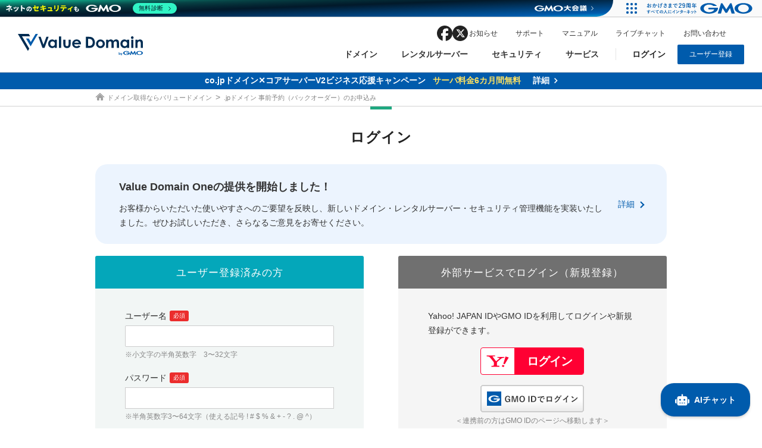

--- FILE ---
content_type: text/html; charset=utf-8
request_url: https://auth.login.yahoo.co.jp/yconnect/v2/popup/button.html
body_size: 903
content:
<!DOCTYPE html> <html lang="ja"> <head> <meta charset="utf-8"> <title>Yahoo!</title> <meta name="description" content=""> <meta name="keywords" content=""> <link rel="stylesheet" type="text/css" href="https://s.yimg.jp/images/login/yconnect/auth/2.0.0/button-min.css"> <style> body { margin: 0; padding: 0; } </style> </head> <body> <span class="yconnectLogin"></span> <script type="text/javascript"> window.yconnectInit = function() { YAHOO.JP.yconnect.Util.addListener(window, "message", initAuth, false); function initAuth(e) { var ev = e || window.event, res; res = JSON.parse(ev.data); if (!res.YConnect) { return; } YAHOO.JP.yconnect.Authorization.Core.init(res.YConnect); YAHOO.JP.yconnect.Util.removeListener(window, "message", initAuth); } }; (function(){ var fs = document.getElementsByTagName("script")[0], s = document.createElement("script"); s.setAttribute("src", "https://s.yimg.jp/images/login/yconnect/auth/2.0.5/auth_core-min.js"); fs.parentNode.insertBefore(s, fs); })(); </script> </body> </html>


--- FILE ---
content_type: text/html; charset=UTF-8
request_url: https://view.fullstar10.com/operation
body_size: 281
content:
<!DOCTYPE html>
<html lang="ja">
<head>
    <meta charset="UTF-8">
    <title>Fullstar</title>
    <meta name="description" content="">
    <meta name="viewport" content="width=device-width, initial-scale=1.0">
</head>
<body>

<script type="text/javascript" src="https://view.fullstar10.com/assets/js/operation_iframe_contents.js?ts=1764138841"></script>
<style scoped>
    .sp_disp {
        white-space: pre-wrap;
    }
</style>
</body>
</html>


--- FILE ---
content_type: text/css
request_url: https://www.value-domain.com/auction/jp/this.css
body_size: -1218
content:
@charset "UTF-8";

/*----------マニュアル----------*/
.boxGuide{  margin-bottom:35px; clear:both;}
.bid input{ height:40px !important; }

.subManual{ background:url(images/icon_book.png) no-repeat left center; padding:9px 0 5px 40px; font-size:18px;}
.subQuestion{ background:url(images/icon_question.png) no-repeat left 6px; padding:9px 0 5px 46px; font-size:22px;}


/*----------ご利用手順----------*/
p.number{ min-height:30px; padding-left:35px; }

p.number.no1{background:url(images/no_01.gif) no-repeat left top;}
p.number.no2{background:url(images/no_02.gif) no-repeat left top;}
p.number.no3{background:url(images/no_03.gif) no-repeat left top;}
p.number.no4{background:url(images/no_04.gif) no-repeat left top;}
p.number.no5{background:url(images/no_05.gif) no-repeat left top;}
p.number.no6{background:url(images/no_06.gif) no-repeat left top;}


/*----------------------------------------PC ＆ タブレット　641px以上----------------------------------------*/
@media only screen and (min-width: 641px) {
.boxGuide img{ float:left; }
.boxGuide p.tex{ float:right; width:220px; }
.boxGuide p.texAdd{ float:right; width:250px; }
}


/*----------------------------------------スマートフォン　640px以下----------------------------------------*/
@media only screen and (max-width: 640px) {
.boxGuide img{ margin-top:5px; }
}


--- FILE ---
content_type: text/css
request_url: https://www.value-domain.com/parts/css/reset.css
body_size: -1081
content:
@charset "UTF-8";
/* CSS Document */


/*************************************************************************************************************************
* デフォルト：640px以下用の記述
*************************************************************************************************************************/
html { overflow-y:scroll;}
body{ font-size:13px; color:#333; line-height:1.75; font-family: Arial, "Hiragino Kaku Gothic ProN", "Hiragino Sans", Meiryo, sans-serif; word-break : break-all; }
body,
div,
dl, dt, dd,
ul, ol, li,
h1, h2, h3, h4, h5, h6,
pre,
form, fieldset, input, textarea,
p, blockquote,
th, td, legend { margin: 0; padding: 0; }
h1, h2, h3, h4, h5, h6 { font-size:100%; font-weight: normal; }
address, caption, cite, code, th { font-style: normal; font-weight:normal; }
table { width: 100%; border-collapse: collapse; border-spacing: 0; }
caption{ text-align: left;}
ul {list-style: none;}
img, table, fieldset { border: 0;}
img, object, embed {vertical-align: bottom;}
legend { color:#333;}
input, textarea, select { font-family:inherit; font-size:inherit; font-weight:inherit; outline: none; }


/*************************************************************************************************************************
* 641px以上用の記述
*************************************************************************************************************************/
@media print, screen and (min-width:641px){
	body{ font-size:14px;}
}

--- FILE ---
content_type: text/css
request_url: https://www.value-domain.com/parts/css/style.css
body_size: 842
content:
@charset "UTF-8";

/*------------------------- 見出し・テキスト---------------------------*/
.ttl2{ clear:both; line-height:1.5; margin:25px 0 12px; }
.ttl3{ clear:both; color:#0099CC; line-height:1; }
.ttl4{font-weight:bold;}

.circleGray{ background:url(/parts/img/circle_gray_04.gif) no-repeat left 1px; padding:1px 0 1px 20px; }


/*------------------------- テキスト---------------------------*/
#right p{margin-bottom:10px;}

p.add{ text-indent:-1em; margin-left:1em; }
p.add2{ text-indent:-2.6em; margin-left:2.6em; }


/*------------------------- アイコン---------------------------*/
.squareRed{ font-size:11px; color:#FFF; border-radius:2px; background:#FF0000; display:inline-block; padding:1px 5px; }


/*------------------------- リンク---------------------------*/
a{color:#333; text-decoration: underline;}
a:hover{ text-decoration:none;}


/*-------------------------テーブル---------------------------*/
.domainName{ font-weight:bold; text-align:left; background:#EEE; }

td.subtitle{ font-weight:bold; background:#DDD; padding:7px 5px 5px; }
td.yen{ width:120px; text-align:center; }

.bgBlue th,
.bgBlue td{background:#F5F5FF;}


/*-------------------------検索ボックス---------------------------*/
.inputText{ height:24px; border:solid 1px #999; border-radius:3px; margin:0 4px 0 0; padding:0 1px; }
.btnSubmit{ height:26px; color:#FFF; background:url(/parts/img/btn_search_bg.gif) repeat-x bottom #8A8A8A; border:solid 1px #666; border-radius:3px; cursor:pointer; padding:0 5px; }


/*------------------------- ボックス---------------------------*/
.caution{ background:url(/parts/img/caution_bg.png) no-repeat left top; padding:20px 10px 10px 18px; }

.attention{ border: dotted 1px #eb2d2d; padding: 12px 12px 10px; }
.attention.addMark{ background: url(/parts/img/icon_attention.gif) no-repeat 10px; padding: 8px 12px 8px 43px; }

.boxGray ol{margin:0 10px 10px 25px;}
.boxGray.bgGris{ background:#EEE; border:solid 2px #CCC; }

.boxBlue{ border:solid 1px #6699CC; margin:15px 0; padding:12px 15px 0; }


/*------------------------- とりあえず検索結果のみ---------------------------*/
.boxCategory.boxBottom{padding-bottom:20px;}
.boxCategory img{vertical-align:middle;}


/*-------------------------セレクター---------------------------*/
.selecter{ height:26px; text-indent: 1px; text-overflow: ""; background: #FFF url(/parts/img/arrow_select.gif) no-repeat right; border:solid 1px #999999; border-radius:3px; -webkit-appearance: none; -moz-appearance: none; appearance: none; padding:1px 12px 2px 0; }
.selecter option{padding-top:1px;}


/*-------------------------ドメイン検索窓-------------------------*/
#toolSerchDom{ background:#F1F5FF; border-radius:4px; border: 1px solid #BECCEA; }

#toolSerchDom input#textBox[type="text"]{ border-radius:3px 0 0 3px; padding:0 3px; }
#toolSerchDom .btnSeach[type="submit"]{ font-size:16px; height:42px; text-shadow:none; background:#037AB8; border-left:none; border-radius:0 3px 3px 0; padding:0 12px; }

#toolSerchDom input{ float:left; border:solid 1px #037AB8; margin:0; }


/*------------------------- 個別ページ---------------------------*/

/*----------ドメイン検索（regdom）----------*/
.boxRegdom{ background:#FFF; border:solid 1px #CCC; border-radius:8px; padding:15px 10px 12px; }
.boxRegdom h3{font-size:21px;}

.tbRegdom input,
.listRegdom input{margin-right:3px;}


/*----------ドメイン一覧・料金表----------*/
.btnDomPrice{ float:left; background:#FFF; border:solid 1px #999; border-radius:3px; }

.btnDomPrice li{float:left;}
.btnDomPrice a,
.btnDomPrice a:visited{ display:block; color:#333; text-decoration:none; }

.btnDomPrice a:hover{ color:#FFF; background:#A7A7A7; }
.btnDomPrice a.current{ color:#FFF; background:#005884; }


/*----------新ドメイン----------*/
#otherNewDomain{ text-align:center; margin-top:10px; }
#otherNewDomain ul{margin:25px 0 0 35px;}

#otherNewDomain ul li.midashi{ font-size:13px; font-weight:bold; margin:8px 10px 0 0; }
#otherNewDomain ul li{ float:left; list-style:none; margin:0 4px 0 0; }


/*----------ドメイン一覧・料金----------*/
.navDomainlist li{ float:left; list-style:none; margin-right:4px; }
.navDomainlist li a{ display:block; background:#B0B0B0; color:#FFF; text-decoration:none; border-radius:2px; padding:6px 7px 3px; }

.navDomainlist li a:hover{background:#999;}
.navDomainlist li.current a{background:#006990;}

.boxDomList{ text-align:center; background:#EEE; border-radius:4px; margin-top:40px; padding:20px 0 23px; }


/*----------------------------------------PC ＆ タブレット　641px以上----------------------------------------*/
@media only screen and (min-width: 641px) {


  /*----------アンカー----------*/
  .anchor{ margin-top:-30px; padding-top:30px; }


  /*------------------------- 見出し・テキスト---------------------------*/
  .ttl2{font-size:20px;}
  .ttl3{ font-size:18px; margin:35px 0 8px; }
  .ttl4{ font-size:15px; margin:20px 0 3px; }


  /*-------------------------ドメイン検索窓-------------------------*/
  #toolSerchDom{ margin:25px 0; padding:28px 15px; }
  #toolSerchDom input#textBox[type="text"]{ width:360px; height:42px; font-size:16px; margin:0 0 0 68px; }


  /*----------ボックス----------*/
  .boxWhite{ background: #FFF; border: 1px solid #CCC; border-radius: 4px; padding:25px 20px 0; }


  /*----------ドメインキャンペーン----------*/
  .limitCampaign{ font-size:15px; font-weight:bold; background:#FFFF00; background-size:auto 50%; padding:10px; }
  .limitCampaign span{ background: url("/parts/img/icon_watch_gray.png") no-repeat left center; padding:5px 0 5px 29px; }


  /*----------ドメイン一覧・料金表----------*/
  .domLump{ border:solid 1px #CCC; border-radius: 4px; margin-bottom:25px; padding:20px 20px 9px; }

  .btnDomPrice{ float:left; margin-left:13px; }
  .btnDomPrice a, .btnDomPrice a:visited{padding:5px 6px 3px;}

  .domSerachBox{float:right;}

  .domSerachBox input[type="text"]{ float:left; width:130px; height:30px; border:solid 1px #999; border-right:none; border-radius:3px 0 0 3px; margin:0 !important; padding:1px; }
  .domSerachBox input[type="submit"]{ height:30px; border-radius:0 3px 3px 0; margin-top:0; }

  .boxDomList li{ width:320px; font-size:18px; }


  /*----------お知らせ----------*/
  #infoTopic #topics{ width:668px; border: 1px solid #ccc; margin-bottom: 10px; padding: 12px 15px 5px; }
  #infoTopic #topics h2{font-size:20px;}

  #infoTopic #topics dl{ border:none; margin:6px 0 0; }
  #infoTopic #topics dt{ float:left; margin:0 13px 0 0; }

  .infoAttention{ background: url(/parts/img/icon_attention.gif) no-repeat 7px 4px; padding-left:37px; }
  #openPastInfo{ clear:both; padding-top:20px; }

  .farstShow{ overflow:hidden; height:3em; }

  .infoPast dt{ clear:both; float:left; width:14%; font-weight:bold; color:#666; }
  .infoPast dd{ float:left; width:85%; }
}


/*----------------------------------------スマートフォン　640px以下----------------------------------------*/
@media only screen and (max-width: 640px) {


/*----------見出し・テキスト----------*/
.ttl2{ font-size:16px; margin-bottom:5px; }
.ttl3{ font-size:15px; margin:20px 0 5px; }
.ttl4{ font-size:13px; margin:15px 0 3px; }


/*-------------------------ドメイン検索窓-------------------------*/
#toolSerchDom{ margin:20px 0; padding:20px 2% 20px 3%; }

#toolSerchDom input#textBox[type="text"]{ width:56.5%; height:30px; font-size:12px; padding:0 1%; }
#toolSerchDom .btnSeach[type="submit"]{ width:40%; font-size:12px; height:32px; border-left:none; padding:0; }

#toolSerchDom input{ float:left; border:solid 1px #037AB8; }


/*----------ボックス----------*/
.boxWhiteSmoke{padding:20px;}


/*----------ドメインキャンペーン----------*/
.limitCampaign{ font-size:12px; font-weight:bold; background: #FFFF00; padding:8px 5px 3px; }
.limitCampaign span{ background: url("/parts/img/icon_watch_gray.png") no-repeat scroll 8px; background-size:auto 60%; padding-left:24px; }


/*----------お知らせ----------*/
.infoAttention{ background: url(/parts/img/icon_attention.gif) no-repeat 6px 1px; padding-left:35px; }


/*----------ドメイン検索（regdom）----------*/
.boxRegdom h3{font-size:16px;}


/*----------ドメイン一覧・料金表----------*/
.domLump{ border:solid 1px #CCC; margin-bottom:20px; padding:14px 10px 4px; }

.navDomainlist{ float:left; padding-bottom:10px; }
.navDomainlist li a{ font-size:12px; padding:4px 7px 3px; }

.domSerachBox{ float:left; font-size:12px; }

.domSerachBox input[type="text"]{ float:left; width:120px; height:32px; border-right:none; border-radius:3px 0 0 3px; margin:0 !important; padding:0; }
.domSerachBox input[type="submit"]{ height:34px; border-radius:0 3px 3px 0; margin-top:0; padding:0 5px; }

.btnDomPrice{ clear:both; font-size:12px; line-height:1.6; margin:0 10px 0 0 !important; }

.btnDomPrice a,
.btnDomPrice a:visited{padding:5px 4px;}
.btnDomPrice span{display:none;}

.boxDomList{ margin-top:35px; padding:15px; }
.boxDomList li{ width:100%; font-size:16px; margin:0 0 7px 0; }


/*----------お知らせ----------*/
#infoTopic #topics{ border: 1px solid #ccc; border-radius:0; margin-bottom: 10px; padding: 12px 15px 5px; }

#infoTopic .past{display:none;}
#infoTopic h2{display:none;}

#infoTopic #topics dl{ border-bottom:dotted 1px #CCC; padding:0 0 5px; margin:7px 0 0; }
#infoTopic #topics dl.lastPost{border:none;}

#openPastInfo{ clear:both; padding-top:20px; }
.farstShow{ overflow:hidden; height:3em; }

.infoPast dt{ font-weight:bold; color:#666; }
}


--- FILE ---
content_type: text/css
request_url: https://www.value-domain.com/parts/css/login.css
body_size: 15
content:
@charset "UTF-8";

/*************************************************************************************************************************
* デフォルト：640px以下用の記述
*************************************************************************************************************************/
body.minihd{ background: #fff; }
body.minihd #main{ padding:30px 10px 0;}

.loginPage *{ box-sizing:border-box;}

.loginPage a,
.loginPage input { outline: none; }

.loginType li { background: #f2f6f5; overflow: hidden; border-radius: 3px; }
.loginType li > p { background: #04a7ba; padding: 8px 0; font-size: 15px; color: #fff; text-align: center; letter-spacing: 1px; }
.loginType li > div { padding: 20px 10px 30px; }

.loginType li div dl { width: 100%; }
.loginType li div dl dt img { display: inline-block; margin: 0 0 0 6px; }
.loginType li div dl dd { margin: 4px 0 0; }
.loginType li div dl dt:first-child + dd { margin: 4px 0 10px; }

.loginType li div dl dd input { width: 100%; padding: 0 10px; height: 34px; font-size: 14px; border: #ccc 1px solid; -webkit-appearance: none; }
.loginType li div dl dd span { margin: 10px 0 0; font-size: 12px; }

.loginType li .btn { background: #04a7ba; width: 173px; height: 40px; margin: 16px auto 0; }
.loginType li .btn:hover { background: #04a7ba !important; }

/*amazon*/
.loginType .amazon { background: #f5f5f5; margin: 20px 0 0; }
.loginType .amazon > p { background: #707070 !important; }

.loginType .amazon #AmazonPayButton { display: table; margin: 16px auto 0; }
.loginType .amazon #AmazonPayButton img { width: 174px !important; max-height: 46px !important; }

.loginType .amazon div .attentionBox { background: #ececec; padding: 14px 10px 14px 24px; margin: 20px 0 0; position: relative; }
.loginType .amazon div .attentionBox p{ font-size: 12px!important;}
.loginType .amazon div .attentionBox p a{ color: #838383;}

.startTxt { margin: 30px 0 0; }
.startTxt .btn { width: 180px; padding: 11px 0 10px 14px!important; margin: 10px auto 0; position: relative; font-size: 13px !important; line-height: 1; }
.startTxt .btn:before { content: ""; display: block; background: url(../img/common/icon_applyuser.png) no-repeat; background-size: cover; width: 12px; height: 15px; position: absolute; top: 9px; left: 13px; }

.pwStart { padding-top: 70px; margin-top: -25px; }
.pwStart h2 { background: #f5f5f5; padding: 10px; font-size: 14px; font-weight: bold; }

.pwStart > p { margin: 10px 0 0; }
.pwStart ul { margin: 20px 0 0; }
.pwStart ul li:first-child { padding: 0 0 20px; margin: 0 0 20px; border-bottom: #ccc 1px solid; }

.pwStart ul li h3 { margin: 0 0 12px; font-size: 15px; font-weight: bold; color: #1ea880; }
.pwStart ul li h3 span { display: block; width: 70px; height: 20px; margin: 0 0 6px; padding: 3px 0 0; font-size: 12px; line-height: 1; text-align: center; border: #1ea880 1px solid; border-radius: 10px; }

.pwStart ul li dl { background: #f5f5f5; padding: 4px 10px 14px; margin: 20px 0 0; overflow: hidden; }
.pwStart ul li dl dt,
.pwStart ul li dl dd { margin: 10px 0 0; font-size: 12px; }

.pwStart ul li dl dt { width: 28%; max-width: 112px; height: 34px; float: left; clear: both; line-height: 34px; }
.pwStart ul li dl dd { width: 72%; float: left; }
.pwStart ul li dl dd input { width: 100%; height: 34px; padding: 0 10px; font-size: 14px }

.pwStart ul li .btn { min-width: 150px; height: 34px; margin: 20px auto 0; font-size: 13px; line-height: 1; text-align: center; }

/*gmoLogin*/
.gmoLogin{ text-align: center;}
.gmoLogin > span{ display: block; margin:4px auto 0; font-size: 12px; color: #838383; }

/*gmoBtn*/
.gmoBtn { display: block; background: url("https://id.gmo.jp/gp/common/btn/login_17446.png") no-repeat left top, #fff; background-size: cover; width: 174px; height: 46px; margin: 10px auto 0; overflow: hidden; text-indent: 100%; white-space: nowrap; }


/*************************************************************************************************************************
* 641px以上用の記述
*************************************************************************************************************************/
@media print, screen and (min-width:641px){
	body.minihd #main{ width: 960px; padding: 36px 0;}
	body.geoCamp #main{ width: auto; }

	.loginPage { padding: 0 20px 60px; }
	.loginType { display: table; min-width: 450px; margin: 0 auto; }

	.loginType li { width: 47%; float: left; }
	.loginType li:first-child { margin: 0 6% 0 0; }

	.loginType li > p { padding: 20px 0 18px; font-size: 17px; line-height: 1; }
	.loginType li > div { padding: 34px 50px; min-height: 433px; }

	/*only*/
	.loginType .only { width: 100%; margin: 0; }
	.loginType .only > div { min-height: auto; }

	.loginType li div dl dt { font-size: 14px; }
	.loginType li div dl dt:first-child + dd { margin: 4px 0 16px; }

	.loginType li div dl dd input { height: 36px; padding: 0 14px; }
	.loginType li div dl dd input:-webkit-autofill { -webkit-box-shadow: 0 0 0 1000px white inset; }

	.loginType li .btn { margin: 30px auto 0; font-size: 16px; }

	.loginType .amazon { margin: 0; }
	.loginType .amazon div p { font-size: 14px; }

	.loginType .amazon #AmazonPayButton { margin: 22px auto 0; }
	.loginType .amazon div .attentionBox { padding: 12px 17px 10px 32px; }
	.loginType .amazon div .attentionBox:before { top: 12px; left: 17px; }

	.startTxt { display: table; margin: 46px auto 0; padding: 0 206px 0 0; position: relative; font-size: 14px; }
	.startTxt .btn { margin: 0; position: absolute; top: -4px; right: 0; }

	.pwStart { padding-top: 120px; margin-top: -64px; }
	.pwStart h2 { padding: 12px 15px 10px; font-size: 16px; }
	.pwStart > p { margin: 22px 0 0; }

	.pwStart ul { margin: 36px 0 0; overflow: hidden; }
	.pwStart ul li { width: 440px; float: right; }
	.pwStart ul li:first-child { padding: 0; margin: 0; float: left; position: relative; border-bottom: none; }
	.pwStart ul li:first-child:before { content: ""; display: block; background: #ccc; width: 1px; height: 100%; position: absolute; top: 0; right: -20px; }

	.pwStart ul li h3 { font-size: 16px; }

	.pwStart ul li dl { padding: 10px 20px 20px; margin: 26px 0 0; }
	.pwStart ul li dl dt,
	.pwStart ul li dl dd { margin: 10px 0 0; }

	.pwStart ul li dl dt { height: 36px; line-height: 36px; font-size: 14px; }
	.pwStart ul li dl dd input { height: 36px; padding: 0 14px; }
}


/*************************************************************************************************************************
* 960px以上用の記述
*************************************************************************************************************************/
@media print, screen and (min-width:961px){

	.loginPage { padding: 0 0 60px; }

	.pwStart ul li:first-child:before { right: -40px; }

	.loginType li .btn:hover { background: #10b9cd !important; }
	.loginType .amazon #AmazonPayButton:hover { opacity: 0.8; }

	/*gmoBtn*/
	.gmoBtn:hover { background: url("https://id.gmo.jp/gp/common/btn/login_17446-hover.png") no-repeat left top; background-size: cover; }
}

--- FILE ---
content_type: text/css
request_url: https://www.value-domain.com/parts/css/print.css
body_size: -1582
content:
@charset "UTF-8";

header {
	position: absolute !important;
}

#fixedBox,
.cpBanner{
	display: none!important;
}

--- FILE ---
content_type: text/css
request_url: https://s.yimg.jp/images/login/yconnect/auth/2.0.0/button-min.css
body_size: 503
content:
.yjBtnA,.yjBtnB,.yjBtnC,.yjBtnD{display:block;-webkit-border-radius:4px;border-radius:4px;background-color:#fff;background-image:url(https://s.yimg.jp/c/icon/s/bsc/2.0/y40.png);background-repeat:no-repeat;-webkit-background-size:40px 40px;background-size:40px 40px;background-position:8px center;text-decoration:none;cursor:pointer}html:not(:target) .yjBtnA,html:not(:target) .yjBtnB,html:not(:target) .yjBtnC,html:not(:target) .yjBtnD{background-image:url(https://s.yimg.jp/c/icon/s/bsc/2.0/y80.png)}.yjBtnSmallA,.yjBtnSmallB,.yjBtnSmallC,.yjBtnSmallD{display:block;-webkit-border-radius:4px;border-radius:4px;background-color:#fff;background-image:url(https://s.yimg.jp/c/icon/s/bsc/2.0/y20.png);background-repeat:no-repeat;-webkit-background-size:20px 20px;background-size:20px 20px;background-position:6px center;text-decoration:none;cursor:pointer}html:not(:target) .yjBtnSmallA,html:not(:target) .yjBtnSmallB,html:not(:target) .yjBtnSmallC,html:not(:target) .yjBtnSmallD{background-image:url(https://s.yimg.jp/c/icon/s/bsc/2.0/y40.png)}.yjBtnXSmallA,.yjBtnXSmallB,.yjBtnXSmallC,.yjBtnXSmallD{display:block;-webkit-border-radius:4px;border-radius:4px;background-color:#fff;background-image:url(https://s.yimg.jp/c/icon/s/bsc/2.0/y20.png);background-repeat:no-repeat;-webkit-background-size:20px 20px;background-size:20px 20px;background-position:2px center;text-decoration:none;cursor:pointer}html:not(:target) .yjBtnXSmallA,html:not(:target) .yjBtnXSmallB,html:not(:target) .yjBtnXSmallC,html:not(:target) .yjBtnXSmallD{background-image:url(https://s.yimg.jp/c/icon/s/bsc/2.0/y40.png)}.yjBtnSquareA,.yjBtnSquareB,.yjBtnSquareC,.yjBtnSquareD{display:block;-webkit-border-radius:4px;border-radius:4px;background-color:#fff;background-image:url(https://s.yimg.jp/c/icon/s/bsc/2.0/y20.png);background-repeat:no-repeat;-webkit-background-size:20px 20px;background-size:20px 20px;background-position:center -3px;text-decoration:none;cursor:pointer}html:not(:target) .yjBtnSquareA,html:not(:target) .yjBtnSquareB,html:not(:target) .yjBtnSquareC,html:not(:target) .yjBtnSquareD{background-image:url(https://s.yimg.jp/c/icon/s/bsc/2.0/y40.png)}.yjBtnTxt{display:block;margin-left:56px;-webkit-border-top-right-radius:3px;border-top-right-radius:3px;-webkit-border-bottom-right-radius:3px;border-bottom-right-radius:3px;font-family:sans-serif;font-size:20px;font-weight:bold;text-align:center;letter-spacing:-1px;white-space:nowrap}.yjBtnSmallA .yjBtnTxt,.yjBtnSmallB .yjBtnTxt,.yjBtnSmallC .yjBtnTxt,.yjBtnSmallD .yjBtnTxt{margin-left:32px;font-weight:normal;font-size:16px}.yjBtnXSmallA .yjBtnTxt,.yjBtnXSmallB .yjBtnTxt,.yjBtnXSmallC .yjBtnTxt,.yjBtnXSmallD .yjBtnTxt{margin-left:24px;font-weight:normal;font-size:12px}.yjBtnSquareA .yjBtnTxt,.yjBtnSquareB .yjBtnTxt,.yjBtnSquareC .yjBtnTxt,.yjBtnSquareD .yjBtnTxt{margin-top:16px;margin-left:0;-webkit-border-top-right-radius:0;border-top-right-radius:0;-webkit-border-bottom-left-radius:3px;border-bottom-left-radius:3px;font-weight:normal;font-size:12px;letter-spacing:-1.4px}.yjBtnA,.yjBtnSmallA,.yjBtnXSmallA,.yjBtnSquareA{border:1px solid #f03}.yjBtnB,.yjBtnSmallB,.yjBtnXSmallB,.yjBtnSquareB{border:1px solid #aaa}.yjBtnC,.yjBtnSmallC,.yjBtnXSmallC,.yjBtnSquareC{border:1px solid #ddd}.yjBtnD,.yjBtnSmallD,.yjBtnXSmallD,.yjBtnSquareD{border:1px solid #aaa}.yjBtnA .yjBtnTxt,.yjBtnSmallA .yjBtnTxt,.yjBtnXSmallA .yjBtnTxt{border-left:1px solid #f03;background:#f03;color:#fff}.yjBtnB .yjBtnTxt,.yjBtnSmallB .yjBtnTxt,.yjBtnXSmallB .yjBtnTxt{border-left:1px solid #aaa;background:#aaa;color:#fff}.yjBtnC .yjBtnTxt,.yjBtnSmallC .yjBtnTxt,.yjBtnXSmallC .yjBtnTxt{border-left:1px solid #ddd;background:#ddd;color:#444}.yjBtnD .yjBtnTxt,.yjBtnSmallD .yjBtnTxt,.yjBtnXSmallD .yjBtnTxt{border-left:1px solid #aaa;background:#fff;color:#444}.yjBtnSquareA .yjBtnTxt{border-top:1px solid #f03;border-left:none;background:#f03;color:#fff}.yjBtnSquareB .yjBtnTxt{border-top:1px solid #aaa;border-left:none;background:#aaa;color:#fff}.yjBtnSquareC .yjBtnTxt{border-top:1px solid #ddd;border-left:none;background:#ddd;color:#444}.yjBtnSquareD .yjBtnTxt{border-top:1px solid #aaa;border-left:none;background:#fff;color:#444}.yjBtnTxtLink{font-family:sans-serif}

--- FILE ---
content_type: application/javascript; charset=UTF-8
request_url: https://www.value-domain.com/cdn-cgi/challenge-platform/h/g/scripts/jsd/5eaf848a0845/main.js?
body_size: 4600
content:
window._cf_chl_opt={xkKZ4:'g'};~function(c5,X,H,N,W,M,h,B){c5=x,function(n,f,cY,c4,K,F){for(cY={n:291,f:349,K:311,F:294,j:324,v:372,G:342,e:330},c4=x,K=n();!![];)try{if(F=parseInt(c4(cY.n))/1+-parseInt(c4(cY.f))/2+parseInt(c4(cY.K))/3+-parseInt(c4(cY.F))/4+parseInt(c4(cY.j))/5*(parseInt(c4(cY.v))/6)+parseInt(c4(cY.G))/7+parseInt(c4(cY.e))/8,F===f)break;else K.push(K.shift())}catch(j){K.push(K.shift())}}(c,664692),X=this||self,H=X[c5(343)],N=function(cv,cj,cF,ci,cZ,cU,c6,f,K,F){return cv={n:356,f:265},cj={n:269,f:269,K:269,F:350,j:269,v:269,G:326,e:269,S:290,d:290,z:269},cF={n:335},ci={n:337},cZ={n:335,f:290,K:341,F:299,j:370,v:299,G:370,e:341,S:299,d:370,z:337,s:350,V:337,g:350,L:269,Q:350,C:337,m:350,k:337,A:350,b:350,a:269,o:350,O:326},cU={n:369,f:290},c6=c5,f=String[c6(cv.n)],K={'h':function(j){return null==j?'':K.g(j,6,function(G,c7){return c7=x,c7(cU.n)[c7(cU.f)](G)})},'g':function(j,G,S,c8,z,s,V,L,Q,C,A,o,O,I,c0,c1,c2,c3){if(c8=c6,null==j)return'';for(s={},V={},L='',Q=2,C=3,A=2,o=[],O=0,I=0,c0=0;c0<j[c8(cZ.n)];c0+=1)if(c1=j[c8(cZ.f)](c0),Object[c8(cZ.K)][c8(cZ.F)][c8(cZ.j)](s,c1)||(s[c1]=C++,V[c1]=!0),c2=L+c1,Object[c8(cZ.K)][c8(cZ.v)][c8(cZ.G)](s,c2))L=c2;else{if(Object[c8(cZ.e)][c8(cZ.S)][c8(cZ.d)](V,L)){if(256>L[c8(cZ.z)](0)){for(z=0;z<A;O<<=1,G-1==I?(I=0,o[c8(cZ.s)](S(O)),O=0):I++,z++);for(c3=L[c8(cZ.z)](0),z=0;8>z;O=O<<1|c3&1.5,I==G-1?(I=0,o[c8(cZ.s)](S(O)),O=0):I++,c3>>=1,z++);}else{for(c3=1,z=0;z<A;O=c3|O<<1,G-1==I?(I=0,o[c8(cZ.s)](S(O)),O=0):I++,c3=0,z++);for(c3=L[c8(cZ.V)](0),z=0;16>z;O=O<<1.86|c3&1,I==G-1?(I=0,o[c8(cZ.g)](S(O)),O=0):I++,c3>>=1,z++);}Q--,Q==0&&(Q=Math[c8(cZ.L)](2,A),A++),delete V[L]}else for(c3=s[L],z=0;z<A;O=O<<1.4|1.66&c3,I==G-1?(I=0,o[c8(cZ.Q)](S(O)),O=0):I++,c3>>=1,z++);L=(Q--,0==Q&&(Q=Math[c8(cZ.L)](2,A),A++),s[c2]=C++,String(c1))}if(L!==''){if(Object[c8(cZ.K)][c8(cZ.F)][c8(cZ.j)](V,L)){if(256>L[c8(cZ.C)](0)){for(z=0;z<A;O<<=1,G-1==I?(I=0,o[c8(cZ.m)](S(O)),O=0):I++,z++);for(c3=L[c8(cZ.k)](0),z=0;8>z;O=O<<1.88|c3&1.75,I==G-1?(I=0,o[c8(cZ.Q)](S(O)),O=0):I++,c3>>=1,z++);}else{for(c3=1,z=0;z<A;O=O<<1.51|c3,G-1==I?(I=0,o[c8(cZ.A)](S(O)),O=0):I++,c3=0,z++);for(c3=L[c8(cZ.V)](0),z=0;16>z;O=1&c3|O<<1,I==G-1?(I=0,o[c8(cZ.b)](S(O)),O=0):I++,c3>>=1,z++);}Q--,Q==0&&(Q=Math[c8(cZ.a)](2,A),A++),delete V[L]}else for(c3=s[L],z=0;z<A;O=O<<1|1.57&c3,I==G-1?(I=0,o[c8(cZ.b)](S(O)),O=0):I++,c3>>=1,z++);Q--,0==Q&&A++}for(c3=2,z=0;z<A;O=1.6&c3|O<<1.9,I==G-1?(I=0,o[c8(cZ.o)](S(O)),O=0):I++,c3>>=1,z++);for(;;)if(O<<=1,G-1==I){o[c8(cZ.g)](S(O));break}else I++;return o[c8(cZ.O)]('')},'j':function(j,c9){return c9=c6,j==null?'':''==j?null:K.i(j[c9(cF.n)],32768,function(G,cc){return cc=c9,j[cc(ci.n)](G)})},'i':function(j,G,S,ct,z,s,V,L,Q,C,A,o,O,I,c0,c1,c3,c2){for(ct=c6,z=[],s=4,V=4,L=3,Q=[],o=S(0),O=G,I=1,C=0;3>C;z[C]=C,C+=1);for(c0=0,c1=Math[ct(cj.n)](2,2),A=1;c1!=A;c2=O&o,O>>=1,O==0&&(O=G,o=S(I++)),c0|=A*(0<c2?1:0),A<<=1);switch(c0){case 0:for(c0=0,c1=Math[ct(cj.f)](2,8),A=1;A!=c1;c2=o&O,O>>=1,O==0&&(O=G,o=S(I++)),c0|=(0<c2?1:0)*A,A<<=1);c3=f(c0);break;case 1:for(c0=0,c1=Math[ct(cj.K)](2,16),A=1;c1!=A;c2=O&o,O>>=1,0==O&&(O=G,o=S(I++)),c0|=A*(0<c2?1:0),A<<=1);c3=f(c0);break;case 2:return''}for(C=z[3]=c3,Q[ct(cj.F)](c3);;){if(I>j)return'';for(c0=0,c1=Math[ct(cj.j)](2,L),A=1;A!=c1;c2=o&O,O>>=1,0==O&&(O=G,o=S(I++)),c0|=A*(0<c2?1:0),A<<=1);switch(c3=c0){case 0:for(c0=0,c1=Math[ct(cj.v)](2,8),A=1;A!=c1;c2=o&O,O>>=1,0==O&&(O=G,o=S(I++)),c0|=(0<c2?1:0)*A,A<<=1);z[V++]=f(c0),c3=V-1,s--;break;case 1:for(c0=0,c1=Math[ct(cj.j)](2,16),A=1;c1!=A;c2=o&O,O>>=1,0==O&&(O=G,o=S(I++)),c0|=A*(0<c2?1:0),A<<=1);z[V++]=f(c0),c3=V-1,s--;break;case 2:return Q[ct(cj.G)]('')}if(s==0&&(s=Math[ct(cj.e)](2,L),L++),z[c3])c3=z[c3];else if(V===c3)c3=C+C[ct(cj.S)](0);else return null;Q[ct(cj.F)](c3),z[V++]=C+c3[ct(cj.d)](0),s--,C=c3,0==s&&(s=Math[ct(cj.z)](2,L),L++)}}},F={},F[c6(cv.f)]=K.h,F}(),W={},W[c5(268)]='o',W[c5(346)]='s',W[c5(279)]='u',W[c5(379)]='z',W[c5(267)]='n',W[c5(368)]='I',W[c5(273)]='b',M=W,X[c5(371)]=function(K,F,j,G,cs,cz,cd,cD,z,s,V,g,L,Q){if(cs={n:298,f:270,K:329,F:331,j:272,v:303,G:272,e:363,S:327,d:335,z:339,s:274},cz={n:293,f:335,K:300},cd={n:341,f:299,K:370,F:350},cD=c5,F===null||F===void 0)return G;for(z=y(F),K[cD(cs.n)][cD(cs.f)]&&(z=z[cD(cs.K)](K[cD(cs.n)][cD(cs.f)](F))),z=K[cD(cs.F)][cD(cs.j)]&&K[cD(cs.v)]?K[cD(cs.F)][cD(cs.G)](new K[(cD(cs.v))](z)):function(C,cf,A){for(cf=cD,C[cf(cz.n)](),A=0;A<C[cf(cz.f)];C[A]===C[A+1]?C[cf(cz.K)](A+1,1):A+=1);return C}(z),s='nAsAaAb'.split('A'),s=s[cD(cs.e)][cD(cs.S)](s),V=0;V<z[cD(cs.d)];g=z[V],L=P(K,F,g),s(L)?(Q='s'===L&&!K[cD(cs.z)](F[g]),cD(cs.s)===j+g?S(j+g,L):Q||S(j+g,F[g])):S(j+g,L),V++);return G;function S(C,A,cn){cn=x,Object[cn(cd.n)][cn(cd.f)][cn(cd.K)](G,A)||(G[A]=[]),G[A][cn(cd.F)](C)}},h=c5(284)[c5(378)](';'),B=h[c5(363)][c5(327)](h),X[c5(263)]=function(n,K,cg,cK,F,j,v,G){for(cg={n:334,f:335,K:335,F:360,j:350,v:377},cK=c5,F=Object[cK(cg.n)](K),j=0;j<F[cK(cg.f)];j++)if(v=F[j],v==='f'&&(v='N'),n[v]){for(G=0;G<K[F[j]][cK(cg.K)];-1===n[v][cK(cg.F)](K[F[j]][G])&&(B(K[F[j]][G])||n[v][cK(cg.j)]('o.'+K[F[j]][G])),G++);}else n[v]=K[F[j]][cK(cg.v)](function(S){return'o.'+S})},Z();function x(t,u,w){return w=c(),x=function(n,D,f){return n=n-261,f=w[n],f},x(t,u)}function J(F,j,cq,ch,v,G,S,d,z,s,V,g){if(cq={n:351,f:352,K:332,F:373,j:319,v:277,G:275,e:365,S:276,d:359,z:295,s:287,V:310,g:308,L:271,Q:355,C:319,m:301,k:316,A:319,b:266,a:288,o:262,O:338,I:322,c0:318,c1:333,c2:302,c3:265},ch=c5,!E(.01))return![];G=(v={},v[ch(cq.n)]=F,v[ch(cq.f)]=j,v);try{S=X[ch(cq.K)],d=ch(cq.F)+X[ch(cq.j)][ch(cq.v)]+ch(cq.G)+S.r+ch(cq.e),z=new X[(ch(cq.S))](),z[ch(cq.d)](ch(cq.z),d),z[ch(cq.s)]=2500,z[ch(cq.V)]=function(){},s={},s[ch(cq.g)]=X[ch(cq.j)][ch(cq.L)],s[ch(cq.Q)]=X[ch(cq.C)][ch(cq.m)],s[ch(cq.k)]=X[ch(cq.A)][ch(cq.b)],s[ch(cq.a)]=X[ch(cq.A)][ch(cq.o)],V=s,g={},g[ch(cq.O)]=G,g[ch(cq.I)]=V,g[ch(cq.c0)]=ch(cq.c1),z[ch(cq.c2)](N[ch(cq.c3)](g))}catch(L){}}function c(t3){return t3='Object,hasOwnProperty,splice,gKwbC5,send,Set,removeChild,contentWindow,appendChild,catch,chlApiSitekey,success,ontimeout,3756183HPKPWG,DOMContentLoaded,/jsd/oneshot/5eaf848a0845/0.4107999505739774:1764912134:P5xU1MTS54McBLtzxYGviBpeAknDQJgfU0_C9gCYmrE/,Function,onerror,chlApiRumWidgetAgeMs,http-code:,source,_cf_chl_opt,log,onload,chctx,loading,149845TCWOAr,contentDocument,join,bind,now,concat,1507528aITjMw,Array,__CF$cv$params,jsd,keys,length,parent,charCodeAt,errorInfoObject,isNaN,detail,prototype,260890YRiXan,document,api,href,string,error on cf_chl_props,sid,2345422TFilcz,push,msg,error,floor,cloudflare-invisible,chlApiUrl,fromCharCode,display: none,event,open,indexOf,clientInformation,xhr-error,includes,toString,/invisible/jsd,iframe,addEventListener,bigint,cVRFdibNJKrw7Y4A1BWDg-2mvC8ajPM5kuofz6TelZI0OxEQ$UHSt+XhyG93qsLnp,call,cJDYB1,228updFDA,/cdn-cgi/challenge-platform/h/,random,function,stringify,map,split,symbol,tabIndex,gRjkt7,Qgcf5,navigator,xnNZJQlAR,hhzn3,number,object,pow,getOwnPropertyNames,vKoX8,from,boolean,d.cookie,/b/ov1/0.4107999505739774:1764912134:P5xU1MTS54McBLtzxYGviBpeAknDQJgfU0_C9gCYmrE/,XMLHttpRequest,xkKZ4,createElement,undefined,postMessage,location,isArray,body,_cf_chl_opt;XQlKq9;mpuA2;BYBs3;bqzg9;gtpfA4;SZQFk7;rTYyd6;gTvhm6;ubgT9;JrBNE9;NgAVk0;YBjhw4;WvQh6;cJDYB1;Qgcf5;eHVD2;VJwN2,[native code],status,timeout,chlApiClientVersion,style,charAt,208015mvwUdb,getPrototypeOf,sort,3948824AumTgj,POST,readyState,onreadystatechange'.split(','),c=function(){return t3},c()}function Y(cm,cW,n,f,K){return cm={n:353,f:328},cW=c5,n=3600,f=l(),K=Math[cW(cm.n)](Date[cW(cm.f)]()/1e3),K-f>n?![]:!![]}function y(n,cS,cx,f){for(cS={n:329,f:334,K:292},cx=c5,f=[];null!==n;f=f[cx(cS.n)](Object[cx(cS.f)](n)),n=Object[cx(cS.K)](n));return f}function R(n,f,cp,cu){return cp={n:314,f:314,K:341,F:364,j:370,v:360,G:285},cu=c5,f instanceof n[cu(cp.n)]&&0<n[cu(cp.f)][cu(cp.K)][cu(cp.F)][cu(cp.j)](f)[cu(cp.v)](cu(cp.G))}function E(n,cQ,cH){return cQ={n:374},cH=c5,Math[cH(cQ.n)]()<n}function l(cC,cN,n){return cC={n:332,f:353},cN=c5,n=X[cN(cC.n)],Math[cN(cC.f)](+atob(n.t))}function i(K,F,t2,cl,j,v,G){if(t2={n:354,f:344,K:309,F:318,j:348,v:358,G:336,e:280,S:352,d:340,z:336},cl=c5,j=cl(t2.n),!K[cl(t2.f)])return;F===cl(t2.K)?(v={},v[cl(t2.F)]=j,v[cl(t2.j)]=K.r,v[cl(t2.v)]=cl(t2.K),X[cl(t2.G)][cl(t2.e)](v,'*')):(G={},G[cl(t2.F)]=j,G[cl(t2.j)]=K.r,G[cl(t2.v)]=cl(t2.S),G[cl(t2.d)]=F,X[cl(t2.z)][cl(t2.e)](G,'*'))}function T(cL,cX,K,F,j,v,G){cX=(cL={n:278,f:366,K:289,F:357,j:261,v:283,G:306,e:305,S:361,d:264,z:325,s:283,V:304},c5);try{return K=H[cX(cL.n)](cX(cL.f)),K[cX(cL.K)]=cX(cL.F),K[cX(cL.j)]='-1',H[cX(cL.v)][cX(cL.G)](K),F=K[cX(cL.e)],j={},j=cJDYB1(F,F,'',j),j=cJDYB1(F,F[cX(cL.S)]||F[cX(cL.d)],'n.',j),j=cJDYB1(F,K[cX(cL.z)],'d.',j),H[cX(cL.s)][cX(cL.V)](K),v={},v.r=j,v.e=null,v}catch(S){return G={},G.r={},G.e=S,G}}function U(n,f,cb,cr,cA,ck,cM,K,F,j){cb={n:332,f:320,K:319,F:276,j:359,v:295,G:373,e:319,S:277,d:313,z:344,s:287,V:310,g:321,L:315,Q:281,C:281,m:345,k:281,A:345,b:302,a:265,o:376},cr={n:362},cA={n:286,f:309,K:317},ck={n:287},cM=c5,K=X[cM(cb.n)],console[cM(cb.f)](X[cM(cb.K)]),F=new X[(cM(cb.F))](),F[cM(cb.j)](cM(cb.v),cM(cb.G)+X[cM(cb.e)][cM(cb.S)]+cM(cb.d)+K.r),K[cM(cb.z)]&&(F[cM(cb.s)]=5e3,F[cM(cb.V)]=function(cR){cR=cM,f(cR(ck.n))}),F[cM(cb.g)]=function(cP){cP=cM,F[cP(cA.n)]>=200&&F[cP(cA.n)]<300?f(cP(cA.f)):f(cP(cA.K)+F[cP(cA.n)])},F[cM(cb.L)]=function(cy){cy=cM,f(cy(cr.n))},j={'t':l(),'lhr':H[cM(cb.Q)]&&H[cM(cb.C)][cM(cb.m)]?H[cM(cb.k)][cM(cb.A)]:'','api':K[cM(cb.z)]?!![]:![],'payload':n},F[cM(cb.b)](N[cM(cb.a)](JSON[cM(cb.o)](j)))}function Z(t1,t0,cO,cB,n,f,K,F,j){if(t1={n:332,f:344,K:296,F:323,j:367,v:367,G:312,e:297},t0={n:296,f:323,K:297},cO={n:347},cB=c5,n=X[cB(t1.n)],!n)return;if(!Y())return;(f=![],K=n[cB(t1.f)]===!![],F=function(cT,v){if(cT=cB,!f){if(f=!![],!Y())return;v=T(),U(v.r,function(G){i(n,G)}),v.e&&J(cT(cO.n),v.e)}},H[cB(t1.K)]!==cB(t1.F))?F():X[cB(t1.j)]?H[cB(t1.v)](cB(t1.G),F):(j=H[cB(t1.e)]||function(){},H[cB(t1.e)]=function(cE){cE=cB,j(),H[cE(t0.n)]!==cE(t0.f)&&(H[cE(t0.K)]=j,F())})}function P(n,K,F,ce,cw,j){cw=(ce={n:307,f:331,K:282,F:331,j:375},c5);try{return K[F][cw(ce.n)](function(){}),'p'}catch(v){}try{if(K[F]==null)return void 0===K[F]?'u':'x'}catch(G){return'i'}return n[cw(ce.f)][cw(ce.K)](K[F])?'a':K[F]===n[cw(ce.F)]?'E':!0===K[F]?'T':!1===K[F]?'F':(j=typeof K[F],cw(ce.j)==j?R(n,K[F])?'N':'f':M[j]||'?')}}()

--- FILE ---
content_type: application/javascript
request_url: https://www.value-domain.com/assets/js/common.js
body_size: -463
content:
(function(){
'use strict';

	// header
	// header scroll
	$(window).scroll(function(){
		var win_w = $(window).width(),
				scr = $(window).scrollTop();

		if((win_w > 769)&&(scr > 0)){
			$("header").addClass("on");
		}else{
			$("header").removeClass("on");
		}
	});

  	// sp 55px,tb 84px
	var $open_btn = $("header .open_btn"), //sp btn
			$open_menu = $("header .open"),
			$sub_btn = $("header .menu > li"),
			$sub_menu = $("header .sub_menu"),

			$height ={"height":""},
			$hidden ={"overflow":"hidden"},
			$border_gray ={"border-bottom":"#e5e5e5 1px solid"},
			$border_white ={"border-bottom":"white 1px solid"};

	// resize
	$(window).on("resize",function(){
		var win_w = $(window).width();

		if($open_btn.hasClass("on")&&(win_w > 960)) {
			$open_menu.add($sub_menu).css("height","");
			$open_btn.add($sub_btn).removeClass("on");
			$open_menu.removeClass("max").css($hidden);
		}
	});

	// sp_open
	$open_btn.on("click",function(){
		var nav_h = $("header nav").outerHeight();

		if($(this).hasClass("on")){
			$open_menu.stop().animate($height,500,function(){
				$(this).css($hidden);
				// sub_menu
				$sub_menu.css($height);
				$sub_btn.css($border_gray).removeClass("on");
			});
			$open_menu.removeClass("max");
			$("header").removeClass("sp_on");
		}else{
			$open_menu.stop().animate({"height":nav_h+"px"},500,function(){
				$(this).addClass("max");
				$("header").addClass("sp_on");
			});
		}

		$(this).toggleClass("on");
		return false;
	});


	$(document).on('click',function(e) {
		if($open_btn.hasClass("on")) {
			if (!$(e.target).closest('header nav').length) {
				$open_menu.stop().animate($height,500,function(){
					$(this).css($hidden);
					// sub_menu
					$sub_menu.css($height);
					$sub_btn.css($border_gray);
				});
				$sub_btn.add($open_btn).removeClass("on");
				$open_menu.removeClass("max");
			}
		}
	});

	// sp_sub_open
	$($sub_btn.children("a")).on("click",function(){
		var $sub_menu = $(this).siblings(".sub_menu"),
				sub_h = $sub_menu.children("dl").outerHeight(),
				$li = $(this).parents("li"),
				win_w = $(window).width();

		if (win_w < 960) {
			if($li.hasClass("on")){
				$sub_menu.stop().animate($height,500,function(){
					$li.css($border_gray);
				});
			}else {
				$sub_menu.stop().animate({"height": sub_h + "px"}, 500);
				$li.css($border_white);
			}

			$li.toggleClass("on");
			return false;
		}
	});

	// pc open
	$sub_btn.hover(
	function(){
		var $sub_menu = $(this).children(".sub_menu"),
				sub_h = $sub_menu.children("dl").outerHeight(),
				win_w = $(window).width();

		if (win_w > 960) {
			$sub_menu.stop().animate({"height": sub_h + "px"}, 500);
			$(this).children("a").addClass("on");
		}
	},
	function(){
		var $sub_menu = $(this).children(".sub_menu"),
				win_w = $(window).width();

		if (win_w > 960) {
			$sub_menu.stop().animate($height, 500);
			$(this).children("a").removeClass("on");
		}
	});
})();


// translate
var def_language = (window.navigator.languages && window.navigator.languages[0]) ||
	window.navigator.language ||
	window.navigator.userLanguage ||
	window.navigator.browserLanguage;

if(def_language !== 'ja') {
	function googleTranslateElementInit() {
		new google.translate.TranslateElement({pageLanguage: 'ja', includedLanguages: 'ja,ko,es,it,zh-CN,zh-TW,en,hi,ar,bn,pt', layout: 2}, 'google_translate_element');
	}

	$(window).on("load resize",function(){
		var winW = $(window).width(),
				$btn = $("#google_trans .goog-te-menu-value");

		$btn.addClass("ga_event_link");
		$btn.attr('id', 'hd_translate');

		if(winW > 960){
			$("#google_trans").show();
		}else{
			$("#google_trans").hide();
		}
	});
}


// ?
function getQueryParam(name, url) {
	if (!url) url = window.location.href;
	name = name.replace(/[\[\]]/g, "\\$&");
	var regex = new RegExp("[?&]" + name + "(=([^&#]*)|&|#|$)"),
		results = regex.exec(url);
	if (!results) return null;
	if (!results[2]) return '';
	return decodeURIComponent(results[2].replace(/\+/g, " "));
}


--- FILE ---
content_type: image/svg+xml
request_url: https://www.value-domain.com/assets/img/common/sns_facebook_black.svg
body_size: -1162
content:
<svg width="20" height="20" viewBox="0 0 20 20" fill="none" xmlns="http://www.w3.org/2000/svg">
<g clip-path="url(#clip0_992_2423)">
<path d="M20 10C20 4.4772 15.5228 0 10 0C4.4772 0 0 4.4772 0 10C0 14.6896 3.2288 18.6248 7.5844 19.7056V13.056H5.5224V10H7.5844V8.6832C7.5844 5.2796 9.1248 3.702 12.4664 3.702C13.1 3.702 14.1932 3.8264 14.6404 3.9504V6.7204C14.4044 6.6956 13.9944 6.6832 13.4852 6.6832C11.8456 6.6832 11.212 7.3044 11.212 8.9192V10H14.4784L13.9172 13.056H11.212V19.9268C16.1636 19.3288 20.0004 15.1128 20.0004 10H20Z" fill="#222222"/>
<path d="M13.9168 13.0561L14.478 10.0001H11.2116V8.91935C11.2116 7.30455 11.8452 6.68335 13.4848 6.68335C13.994 6.68335 14.404 6.69575 14.64 6.72055V3.95055C14.1928 3.82615 13.0996 3.70215 12.466 3.70215C9.1244 3.70215 7.584 5.27975 7.584 8.68335V10.0001H5.522V13.0561H7.584V19.7058C8.3576 19.8978 9.1668 20.0002 9.9996 20.0002C10.4096 20.0002 10.814 19.9749 11.2112 19.9269V13.0561H13.9164H13.9168Z" fill="white"/>
</g>
<defs>
<clipPath id="clip0_992_2423">
<rect width="20" height="20" fill="white"/>
</clipPath>
</defs>
</svg>


--- FILE ---
content_type: application/javascript
request_url: https://s.yimg.jp/images/login/yconnect/auth/2.0.5/auth_core-min.js
body_size: 3489
content:
/*! auth_core.js 2.0.5 */
(function(){YAHOO=typeof YAHOO==="undefined"?{}:YAHOO;YAHOO.JP=typeof YAHOO.JP==="undefined"?{}:YAHOO.JP;YAHOO.JP.yconnect=typeof YAHOO.JP.yconnect==="undefined"?{}:YAHOO.JP.yconnect;YAHOO.JP.yconnect.Authorization=typeof YAHOO.JP.yconnect.Authorization==="undefined"?{}:YAHOO.JP.yconnect.Authorization;YAHOO.JP.yconnect.Util={getElementsByClassName:function(d,g,a){if(d){var f=[],c,e,b;if(typeof document.getElementsByClassName==="function"){f=d.getElementsByClassName(g,a)}else{a=a||"*";c=d.getElementsByTagName(a);e=new RegExp("(^|\\s)"+g+"(\\s|$)");for(b=0;b<c.length;b=b+1){if(e.test(c[b].className)){f.push(c[b])}}}return f}},addListener:function(a,d,c,b){if(!a){return false}if(a.addEventListener){a.addEventListener(d,c,b)}else{if(a.attachEvent){a.attachEvent("on"+d,c)}else{return false}}return false},removeListener:function(c,b,a){if(c){if(c.detachEvent){c.detachEvent("on"+b,a)}else{if(c.removeEventListener){c.removeEventListener(b,a,false)}else{c["on"+b]=null}}}},addClass:function(b,a){if(b){if(!b.className.match(a)){b.className+=" "+a}}},removeClass:function(e,f){var g=(typeof e==="string")?document.getElementById(e):e,h,c,a,d,b=[];if(g){h=g.className.split(" ");for(c=0,a=h.length;c<a;c++){d=h[c];if(d!==f&&d!==""){b.push(d)}}g.className=b.join(" ")}},preventDefault:function(b){var a=b||window.event;if(a.preventDefault){a.preventDefault()}else{a.returnValue=false}},stopPropagation:function(b){var a=b||window.event;if(a.stopPropagation){a.stopPropagation()}else{a.cancelBubble=false}},escapeHtml:function(b){var a=b;if(typeof b!=="string"){return b}a=a.replace(/&/g,"&amp;");a=a.replace(/</g,"&lt;");a=a.replace(/>/g,"&gt;");a=a.replace(/"/g,"&quot;");a=a.replace(/'/g,"&#39;");return a},getDomain:function(a){var b;b=a.match(/([^:/?#]+:\/\/[^/?#]+)/)[0];return b},generateRandomString:function(c){var b,a="",d="abcdefghijklmnopqrstuvwxyz0123456789";for(b=0;b<c;b++){a+=d.charAt(Math.floor(Math.random()*d.length))}return a},createXHR:function(){if(window.XMLHttpRequest){return new XMLHttpRequest()}else{if(window.ActiveXObject){try{return new ActiveXObject("MSXML2.XMLHTTP.6.0")}catch(c){try{return new ActiveXObject("MSXML2.XMLHTTP.3.0")}catch(b){try{return new ActiveXObject("MSXML2.XMLHTTP")}catch(a){return null}}}}else{return null}}}};YAHOO.JP.yconnect.Button=function(a){if(!a){a={}}this.type="";this.url="";this.className="";this.yimg="";this.text="";this.width=0;this.height=0;this.textType="";this.time="";this.button=a.button||null;this.getTemplate=function(){}};YAHOO.JP.yconnect.Button.prototype={init:function(e){var c,b,d,a;if(!e){e={}}this.type=e.type||"a";this.url=e.url||"";this.className=e.className||"yconnectLogin";this.width=e.width||0;this.height=e.height||0;this.yimg=document.location.protocol==="http:"?"http://i.yimg.jp":"https://s.yimg.jp";this.textType=e.textType||"a";b=new Date();this.time=b.getTime();a=YAHOO.JP.yconnect.Util.getElementsByClassName(document,this.className);if(a.length===0){return}d=this.getTemplate();for(c=0;c<a.length;c++){a[c].innerHTML=d}}};YAHOO.JP.yconnect.TextButton=new YAHOO.JP.yconnect.Button({button:document.createElement("span")});YAHOO.JP.yconnect.TextButton.getTemplate=function(){var a,b;switch(this.type){case"a":this.text=decodeURI("%E3%83%AD%E3%82%B0%E3%82%A4%E3%83%B3");break;case"b":this.text=decodeURI("Yahoo!%20JAPAN%20ID%E3%81%A7%E3%83%AD%E3%82%B0%E3%82%A4%E3%83%B3");break;case"c":this.text=decodeURI("%E3%83%AD%E3%82%B0%E3%82%A4%E3%83%B3%E3%81%97%E3%81%A6%E8%87%AA%E5%8B%95%E5%85%A5%E5%8A%9B");break;default:this.text=""}a=document.createElement("img");a.setAttribute("src",this.yimg+"/images/login/btn/ymark_r_13_2x.png");a.setAttribute("width","27");a.setAttribute("height","15");a.setAttribute("alt","Yahoo! JAPAN");a.setAttribute("border","0");a.setAttribute("style","vertical-align:middle;margin-right:3px;");b=document.createElement("a");b.setAttribute("href","");b.setAttribute("class","yjBtnTxtLink");this.button.appendChild(a);this.button.appendChild(b);b.appendChild(document.createTextNode(this.text));return this.button.innerHTML};YAHOO.JP.yconnect.ImageButton=new YAHOO.JP.yconnect.Button({button:document.createElement("span")});YAHOO.JP.yconnect.ImageButton.getTemplate=function(){var d,b,a,c=this.type.toUpperCase();if(this.textType==="a"){this.text=decodeURI("%E3%83%AD%E3%82%B0%E3%82%A4%E3%83%B3")}else{if(this.textType==="b"){this.text=decodeURI("%E3%83%AD%E3%82%B0%E3%82%A4%E3%83%B3%E3%81%97%E3%81%A6%E8%87%AA%E5%8B%95%E5%85%A5%E5%8A%9B")}else{if(this.textType==="z"){this.text=decodeURI("%E9%80%9A%E7%9F%A5%E3%82%92%E5%8F%97%E3%81%91%E5%8F%96%E3%82%8B")}}}if(this.width<76&&this.height>34){a=this.height-19;c="Square"+c}else{if(this.width<160||this.height<28){a=this.height-2;if(this.width<110||this.height<24){c="XSmall"+c}else{c="Small"+c}}else{a=this.height-2}}c=YAHOO.JP.yconnect.Util.escapeHtml(c);a=YAHOO.JP.yconnect.Util.escapeHtml(a);this.width=YAHOO.JP.yconnect.Util.escapeHtml(this.width);d=document.createElement("div");this.button.setAttribute("class","yjBtn"+c);this.button.setAttribute("style","width:"+(this.width-2)+"px;");b=document.createElement("span");b.setAttribute("class","yjBtnTxt");b.setAttribute("style","height:"+a+"px;line-height:"+a+"px;");d.appendChild(this.button);this.button.appendChild(b);b.appendChild(document.createTextNode(this.text));return d.innerHTML};YAHOO.JP.yconnect.Authorization.Core=(function(){var g=YAHOO.JP.yconnect.Util,a="",j="yconnectLogin",h={pc:"2080473036",sp:"2080473037",tablet:"2080473038"},e="",c,i={format:"",type:"",width:0,height:0,className:"",textType:""},d={responseType:"",clientId:"",redirectUri:"",state:"",display:"",prompt:"",scope:"",nonce:"",windowWidth:0,windowHeight:0};function b(o){var m=JSON.parse(o),n=d.state.replace("+"," "),l=g.getDomain(decodeURIComponent(d.redirectUri)),k,p=parent.postMessage?parent:(parent.document.postMessage?parent.document:undefined);if(!p){return}if(!m.error){if(m.state!==n){p.postMessage('{"error":"invalid_request","errorDescription":"'+encodeURI("stateの値が異なります。")+'","state":"'+m.state+'"}',l);return}if(d.responseType.match(/code/)){p.postMessage('{"responseType":"'+d.responseType+'","content":'+o+"}",l)}else{if(m.access_token!==undefined){k=document.createElement("script");k.src="https://userinfo.yahooapis.jp/yconnect/v2/attribute?access_token="+m.access_token+"&callback=YAHOO.JP.yconnect.Authorization.Core.receiveUserInfo";document.body.appendChild(k)}else{p.postMessage('{"responseType":"'+d.responseType+'","content":"","status":"cancel"}',l)}}}else{p.postMessage('{"responseType":"'+d.responseType+'","content":'+o+"}",l)}}function f(){var k=navigator.userAgent;if(k.match(/iPhone/)||k.match(/iPod/)||(k.match(/Android/)&&k.match(/Mobile/))){return"sp"}else{if(k.match(/iPad/)||k.match(/Android/)){return"tablet"}else{return"pc"}}}return{init:function(o){var m,l,n,k;if(!o){o={};if(!o.button){o.button={}}if(!o.authorization){o.authorization={}}}i.format=o.button.format||"image";i.type=o.button.type||"a";i.width=o.button.width-0||196;i.height=o.button.height-0||38;i.textType=o.button.textType||"a";d.responseType=o.authorization.responseType||"token";d.clientId=o.authorization.clientId||"";d.state=o.authorization.state||"";d.scope=o.authorization.scope||"";d.nonce=o.authorization.nonce||"";d.redirectUri=encodeURIComponent(o.authorization.redirectUri)||"";d.forceRedirect=o.forceRedirect||false;d.display=d.forceRedirect?"touch":"popup";d.prompt=o.authorization.prompt||"";d.windowWidth=o.authorization.windowWidth||500;d.windowHeight=o.authorization.windowHeight||400;d.optionalParameters=o.authorization.optionalParameters||null;if(window.location.origin){a=window.location.origin}else{a=window.location.protocol+"//"+window.location.hostname+(window.location.port?":"+window.location.port:"")}e=o.authorization.redirectUri.replace(/service.html\??.*$/,"")+"userinfo/stub.php";if(i.format==="image"){YAHOO.JP.yconnect.ImageButton.init({type:i.type,width:i.width,height:i.height,className:j,textType:i.textType})}else{YAHOO.JP.yconnect.TextButton.init({type:i.type,className:j})}l=g.getElementsByClassName(document,j);if(l.length===0){return}for(m=0;m<l.length;m++){g.addListener(l[m],"click",YAHOO.JP.yconnect.Authorization.Core.onClick,false)}g.addListener(window,"message",YAHOO.JP.yconnect.Authorization.Core.onMessage,false);n=document.getElementsByTagName("script")[0];k=document.createElement("script");k.setAttribute("src","https://s.yimg.jp/images/ds/cl/ds-custom-logger-1.3.0.min.js");n.parentNode.insertBefore(k,n);k.onload=function(q){var p=new DSCustomLogger.CustomLogger();c=p.setHierarchyid(h[f()]).setService("login").setApptype("web").setOpttype("pc").setPagetype("embed").setConttype("yconnect-v2").setPageData({clientId:d.clientId}).initCustomLoggerCore()}},onClick:function(q){var s=q||window.event,k,m=d.windowWidth,v=d.windowHeight,o,r,l=[],u,n=parent.postMessage?parent:(parent.document.postMessage?parent.document:undefined),t=g.getDomain(decodeURIComponent(d.redirectUri));g.preventDefault(s);k="https://auth.login.yahoo.co.jp/yconnect/v2/authorization?";k+="response_type="+d.responseType.replace(" ","+");k+="&client_id="+d.clientId;k+="&redirect_uri="+d.redirectUri;k+="&state="+d.state;k+="&scope="+d.scope.replace(" ","+");k+="&nonce="+d.nonce;k+="&display="+d.display;k+="&prompt="+d.prompt.replace(" ","+");k+="&bail=1";k+="&request_type=postmessage";o=(window.screen.availWidth-m)/2;r=(window.screen.availHeight-v)/2;if(d.optionalParameters){for(u in d.optionalParameters){l.push(u+"="+d.optionalParameters[u])}k+="&"+l.join("&")}if(d.display==="popup"){window.open(k,"yconnect","width="+m+",height="+v+",left="+o+",top="+r+",menubar=yes,status=yes,scrollbars=yes")}else{n.postMessage('{"responseType":"noPopup","content":"'+k+'"}',t)}c.logView([{_cl_module:"yconnect-v2",module_links:[{_cl_link:"button",custom_link_data1:"1"}]}]);c.logClick("yconnect-v2","button","1");return false},onMessage:function(m){var l=m||window.event,k;if(l.origin!==a){return}b(l.data)},onMessageIE:function(k){b(k)},receiveUserInfo:function(l){var m=parent.postMessage?parent:(parent.document.postMessage?parent.document:undefined),k=g.getDomain(decodeURIComponent(d.redirectUri));if(!l.error){m.postMessage('{"responseType":"'+d.responseType+'","content":'+JSON.stringify(l)+',"status":"success"}',k)}else{m.postMessage('{"responseType":"'+d.responseType+'","content":'+JSON.stringify(l)+',"status":"error"}',k)}}}}());window.yconnectInit()})();

--- FILE ---
content_type: application/javascript
request_url: https://www.value-domain.com/parts/js/common.js
body_size: 2017
content:
/*------------------------------------------------------------------------------------------------------------------
 smartRollover
 *Modify smartRollover.js
 *http://css-happylife.com/log/javascript/000157.shtml
 ------------------------------------------------------------------------------------------------------------------*/

$(function(){

		/* header scroll
		 **********************************************************************/
		$(window).on("load scroll resize",function() {
				var $main = $("#main"),
						scr = $(window).scrollTop();

				if ($main.length > 0) {
						var main = $main.offset().top + 100;
						var navH = $("#naviMobile ul").outerHeight();

						if (scr < main) {
								$("#naviMobile").stop().animate({"height": navH + "px"}, 400);
						} else {
								$("#naviMobile").stop().animate({"height": "0"}, 400, function () {
								});
						}
				}
		});

		/*login後のheader cp open*/
		$(window).on("load resize",function(){
				var winW= $(window).width(),
						contentH = $(".openCp ul").height();

				if(winW > 960){
						$(".openCp").on("mouseover",function(){
								$(".openCp div").css({"height":contentH+"px"});
						});
						$(".openCp,.cpsubMenu").on("mouseout",function(){
								$(".openCp div").css({"height":"0"});
						});
				}
		});
});


function smartOver() {
		smartRollover('wrapper'); //ロールオーバーを適用させたい箇所のIDを指定
}

function smartRollover(idName) {
		if (document.getElementsByTagName) {
				var images = document.getElementById(idName).getElementsByTagName("img");
				for (var i = 0; i < images.length; i++) {
						if (images[i].getAttribute("src").match(/_off\./)) {
								fileName =  new Array(images[i].getAttribute("src").replace("_off.", "_on."));
								preImages =  new Array();
								for (j = 0; j < fileName.length; j++) {
										preImages[j] =  new Image();
										preImages[j].src = fileName[j]; //「_on」の画像をプリロード
								}
								images[i].onmouseover = function () {
										this.setAttribute("src", this.getAttribute("src").replace("_off.", "_on.")); //マウスオーバーで_off→_on
								}
								images[i].onmouseout = function () {
										this.setAttribute("src", this.getAttribute("src").replace("_on.", "_off.")); //マウスが離れたら_on→_off
								}
						}
				}
		}
}

if (window.addEventListener) {
		window.addEventListener("load", smartOver, false);
		//実行
}
else if (window.attachEvent) {
		window.attachEvent("onload", smartOver);
}
else {
		window.onload = smartOver;
}

/*------------------------------------------------------------------------------------------------------------------
 ページの先頭へ戻る
 ------------------------------------------------------------------------------------------------------------------*/

var scrolltotop={
		//startline: Integer. Number of pixels from top of doc scrollbar is scrolled before showing control
		//scrollto: Keyword (Integer, or "Scroll_to_Element_ID"). How far to scroll document up when control is clicked on (0=top).
		setting: {startline:70, scrollto: 0, scrollduration:500, fadeduration:[500, 100]},
		controlHTML: '<img src="https://www.value-domain.com/parts/img/page_top.png" width="48" height="48">', //HTML for control, which is auto wrapped in DIV w/ ID="topcontrol"
		controlattrs: {offsetx:10, offsety:10}, //offset of control relative to right/ bottom of window corner
		anchorkeyword: '#top', //Enter href value of HTML anchors on the page that should also act as "Scroll Up" links

		state: {isvisible:false, shouldvisible:false},

		scrollup:function(){
				if (!this.cssfixedsupport) //if control is positioned using JavaScript
						this.$control.css({opacity:0}) //hide control immediately after clicking it
				var dest=isNaN(this.setting.scrollto)? this.setting.scrollto : parseInt(this.setting.scrollto)
				if (typeof dest=="string" && jQuery('#'+dest).length==1) //check element set by string exists
						dest=jQuery('#'+dest).offset().top
				else
						dest=0
				this.$body.animate({scrollTop: dest}, this.setting.scrollduration);
		},

		keepfixed:function(){
				var $window=jQuery(window)
				var controlx=$window.scrollLeft() + $window.width() - this.$control.width() - this.controlattrs.offsetx
				var controly=$window.scrollTop() + $window.height() - this.$control.height() - this.controlattrs.offsety
				this.$control.css({left:controlx+'px', top:controly+'px'})
		},

		togglecontrol:function(){
				var scrolltop=jQuery(window).scrollTop()
				if (!this.cssfixedsupport)
						this.keepfixed()
				this.state.shouldvisible=(scrolltop>=this.setting.startline)? true : false
				if (this.state.shouldvisible && !this.state.isvisible){
						this.$control.stop().animate({opacity:1}, this.setting.fadeduration[0])
						this.state.isvisible=true
				}
				else if (this.state.shouldvisible==false && this.state.isvisible){
						this.$control.stop().animate({opacity:0}, this.setting.fadeduration[1])
						this.state.isvisible=false
				}
		},

		init:function(){
				jQuery(document).ready(function($){
						var mainobj=scrolltotop
						var iebrws=document.all
						mainobj.cssfixedsupport=!iebrws || iebrws && document.compatMode=="CSS1Compat" && window.XMLHttpRequest //not IE or IE7+ browsers in standards mode
						mainobj.$body=(window.opera)? (document.compatMode=="CSS1Compat"? $('html') : $('body')) : $('html,body')
						mainobj.$control=$('<div id="topcontrol">'+mainobj.controlHTML+'</div>')
								.css({position:mainobj.cssfixedsupport? 'fixed' : 'absolute', bottom:mainobj.controlattrs.offsety, right:mainobj.controlattrs.offsetx, opacity:0, cursor:'pointer', 'z-index':'1000'})
								.attr({title:'Scroll Back to Top'})
								.click(function(){mainobj.scrollup(); return false})
								.appendTo('body')
						if (document.all && !window.XMLHttpRequest && mainobj.$control.text()!='') //loose check for IE6 and below, plus whether control contains any text
								mainobj.$control.css({width:mainobj.$control.width()}) //IE6- seems to require an explicit width on a DIV containing text
						mainobj.togglecontrol()
						$('a[href="' + mainobj.anchorkeyword +'"]').click(function(){
								mainobj.scrollup()
								return false
						})
						$(window).bind('scroll resize', function(e){
								mainobj.togglecontrol()
						})
				})
		}
}

scrolltotop.init()

/*------------------------------------------------------------------------------------------------------------------
 レスポンシブの画像切替え
 ------------------------------------------------------------------------------------------------------------------*/
$(function(){
		var $setElem = $('.switch'),
				pcName = '_pc',
				spName = '_sp',
				replaceWidth = 641;

		$setElem.each(function(){
				var $this = $(this);
				function imgSize(){
						var windowWidth = parseInt($(window).width());
						if(windowWidth >= replaceWidth) {
								$this.attr('src',$this.attr('src').replace(spName,pcName)).css({visibility:'visible'});
						} else if(windowWidth < replaceWidth) {
								$this.attr('src',$this.attr('src').replace(pcName,spName)).css({visibility:'visible'});
						}
				}
				$(window).resize(function(){imgSize();});
				imgSize();
		});
});


/*------------------------------------------------------------------------------------------------------------------
 オープンウィンドウ
 ------------------------------------------------------------------------------------------------------------------*/
function openwin(url){
		window.open(url, "window_name", "width=980, height=700, scrollbars=yes");
}

/**
 * html出力時エスケープ
 * @param str
 * @returns {*}
 */
function htmlspecialchars(str) {
		str = str.replace(/&/g,"&amp;");
		str = str.replace(/"/g,"&quot;");
		str = str.replace(/'/g,"&#039;");
		str = str.replace(/</g,"<");
		str = str.replace(/>/g,">");
		return str ;
}


/************************************************************************************************************
 * disabled
 *************************************************************************************************************/
$("a.disabled,input[type=button].disabled,button.disabled").click(function(){
	if($(this).hasClass("disabled")){
		return false;
	}else{
		return true;
	}
});


/************************************************************************************************************
 * clickBtn
 *************************************************************************************************************/
$(".clickBtn").on("click",function(){
	var innerH = $(this).siblings(".inner").children("div").outerHeight(true);

	if($(this).hasClass("on")){
		$(this).siblings(".inner").stop().animate({"height":""},600);
	}else{
		$(this).siblings(".inner").stop().animate({"height":innerH+"px"},600);
	}
	$(this).toggleClass("on");

	return false;
});


/**
 * クリップボードへコピー
 *
 * @param textVal
 * @param event
 * @returns {boolean}
 */
function copyTextToClipboard(textVal, event){
	event.preventDefault();
	//event.stopPropagation();

	var userAgent = window.navigator.userAgent.toLowerCase();
	var isIE = false;
	if( userAgent.match(/(msie|MSIE)/) || userAgent.match(/(Trident|trident)/) ) {
		var ieVersion = userAgent.match(/((msie|MSIE)\s|rv:)([\d.]+)/)[3];
		ieVersion = parseInt(ieVersion);
		isIE = true;
	} else {
		isIE = false;
	}
	//console.log(isIE);

	var retVal = false;
	if (isIE) {
		window.clipboardData.setData('text', textVal);
		retVal = true;
	} else {
		// テキストエリアを用意する
		var copyFrom = document.createElement("textarea");
		// テキストエリアへ値をセット
		copyFrom.textContent = textVal;

		// bodyタグの要素を取得
		var bodyElm = document.getElementsByTagName("body")[0];
		// 子要素にテキストエリアを配置
		bodyElm.appendChild(copyFrom);

		// テキストエリアの値を選択
		copyFrom.select();
		// コピーコマンド発行
		retVal = document.execCommand('copy');
		// 追加テキストエリアを削除
	}

	// コピーをお知らせする
	alert("コピーできました！ : " + textVal);

	// 処理結果を返却
	return retVal;
}


// パラメータ取得
function getParam(name, url) {
	if (!url) url = window.location.href;
	name = name.replace(/[\[\]]/g, "\\$&");
	var regex = new RegExp("[?&]" + name + "(=([^&#]*)|&|#|$)"),
		results = regex.exec(url);
	if (!results) return null;
	if (!results[2]) return '';
	return decodeURIComponent(results[2].replace(/\+/g, " "));
}


--- FILE ---
content_type: image/svg+xml
request_url: https://www.value-domain.com/assets/img/common/ico_search.svg
body_size: -1393
content:
<svg xmlns="http://www.w3.org/2000/svg" width="20" height="20"><path d="M19.56 17.38l-4.13-4.122a8.187 8.187 0 001.49-4.8 8.387 8.387 0 00-.66-3.287A8.339 8.339 0 0011.75.663a8.448 8.448 0 00-6.58 0 8.544 8.544 0 00-2.7 1.8 8.329 8.329 0 00-1.8 2.7 8.4 8.4 0 000 6.574 8.325 8.325 0 001.8 2.7 8.546 8.546 0 002.7 1.8 8.376 8.376 0 003.29.666 8.267 8.267 0 004.8-1.49l4.12 4.11a1.429 1.429 0 001.08.457A1.566 1.566 0 0020 18.442a1.5 1.5 0 00-.44-1.062zm-7.29-5.115a5.369 5.369 0 111.58-3.8 5.208 5.208 0 01-1.58 3.8z" fill="#005bac" fill-rule="evenodd"/></svg>

--- FILE ---
content_type: image/svg+xml
request_url: https://www.value-domain.com/assets/img/common/sns_twitter_black02.svg
body_size: -1471
content:
<svg width="20" height="20" viewBox="0 0 20 20" fill="none" xmlns="http://www.w3.org/2000/svg">
<circle cx="10" cy="10" r="10" fill="#222222"/>
<path d="M13.6631 5H15.3499L11.6649 9.2359L16 15H12.6056L9.94702 11.5041L6.90497 15H5.21722L9.15872 10.4692L5 5H8.48055L10.8837 8.19538L13.6631 5ZM13.0712 13.9846H14.0058L7.9727 5.96205H6.96973L13.0712 13.9846Z" fill="white"/>
</svg>


--- FILE ---
content_type: application/javascript
request_url: https://view.fullstar10.com/js/review.js
body_size: 58212
content:
!function(e){var t={};function n(r){if(t[r])return t[r].exports;var o=t[r]={i:r,l:!1,exports:{}};return e[r].call(o.exports,o,o.exports,n),o.l=!0,o.exports}n.m=e,n.c=t,n.d=function(e,t,r){n.o(e,t)||Object.defineProperty(e,t,{configurable:!1,enumerable:!0,get:r})},n.n=function(e){var t=e&&e.__esModule?function(){return e.default}:function(){return e};return n.d(t,"a",t),t},n.o=function(e,t){return Object.prototype.hasOwnProperty.call(e,t)},n.p="/",n(n.s=5075)}({108:function(e,t,n){"use strict";function r(e){"@babel/helpers - typeof";return(r="function"==typeof Symbol&&"symbol"==typeof Symbol.iterator?function(e){return typeof e}:function(e){return e&&"function"==typeof Symbol&&e.constructor===Symbol&&e!==Symbol.prototype?"symbol":typeof e})(e)}n.d(t,"a",function(){return o});var o={insertCommon:function(e){var t,n=document;if(e){var r=n.querySelector("#"+e+"_style");if(r){var o=r;o.parentNode.removeChild(o)}}var i=n.createElement("style");return i.setAttribute("type","text/css"),e&&i.setAttribute("id",e+"_style"),n.querySelector("head").appendChild(i),t=i,Array.prototype.slice.call(n.styleSheets,0).forEach(function(e){Object.is(e.ownerNode,t)&&(t=e)}),t},insertRule:function(e,t,n){if("object"==r(document.styleSheets)){var o=this.insertCommon(n),i=e.join(",")+"{"+t+"}";o.insertRule(i,o.cssRules.length)}},insertStyle:function(e,t){if("object"==r(document.styleSheets)){var n=this.insertCommon(t);e.forEach(function(e){n.insertRule(e,n.cssRules.length)})}}}},128:function(e,t,n){"use strict";n.d(t,"a",function(){return u});var r=n(14),o=n.n(r);function i(e,t,n,r,o,i,a){try{var u=e[i](a),l=u.value}catch(e){return void n(e)}u.done?t(l):Promise.resolve(l).then(r,o)}function a(e,t){for(var n=0;n<t.length;n++){var r=t[n];r.enumerable=r.enumerable||!1,r.configurable=!0,"value"in r&&(r.writable=!0),Object.defineProperty(e,r.key,r)}}var u=new(function(){function e(){!function(e,t){if(!(e instanceof t))throw new TypeError("Cannot call a class as a function")}(this,e),this.navigator=navigator,this.window=window;try{this.userAgent=this.navigator.userAgent}catch(e){this.userAgent=""}try{this.userHints=this.navigator.userAgentData}catch(e){this.userHints=null}this.inAppFacebook=["FB_IAB","FB4A","FBAV","FBAN","FBIOS"],this.openChromeFromSns="intent://"+window.location.href.split("://")[1]+"#Intent;scheme=https;action=android.intent.action.VIEW;package=com.android.chrome;end",this.ios14_3=this.userAgent.indexOf("iPhone OS 14_")>-1&&Number(this.userAgent.split("iPhone OS 14_")[1][0])}var t,n,r;return t=e,(n=[{key:"isMobile",value:function(){var e=/(iPad)|(iPhone)|(iPod)|(android)|(webOS)/i.test(this.userAgent);return this.userHints&&this.userHints.mobile||e||this.isIpad13Ios()}},{key:"isAndroid",value:function(){return this.userAgent.toLowerCase().indexOf("android")>-1||this.getHighEntropyValues("platform","Android")}},{key:"isWindows",value:function(){var e,t=(e=o.a.mark(function e(){return o.a.wrap(function(e){for(;;)switch(e.prev=e.next){case 0:if(e.t0=this.userAgent.toLowerCase().indexOf("windows")>-1,e.t0){e.next=5;break}return e.next=4,this.getHighEntropyValues("platform","Windows");case 4:e.t0=e.sent;case 5:return e.abrupt("return",e.t0);case 6:case"end":return e.stop()}},e,this)}),function(){var t=this,n=arguments;return new Promise(function(r,o){var a=e.apply(t,n);function u(e){i(a,r,o,u,l,"next",e)}function l(e){i(a,r,o,u,l,"throw",e)}u(void 0)})});return function(){return t.apply(this,arguments)}}()},{key:"isChrome",value:function(){var e=this;return!(["SamsungBrowser","EdgA","Firefox","OPR","Opera","OPT","Line"].filter(function(t){return e.userAgent.indexOf(t)>0}).length>0||this.isSNS())&&(this.userAgent.indexOf("Chrome")>-1||this.userAgent.indexOf("CriOS")>-1||this.isBrand("Google Chrome"))}},{key:"openChromeUrl",value:function(){this.isSNS()&&(window.location.href=this.openChromeFromSns)}},{key:"isIpad13Ios",value:function(){return"MacIntel"==this.navigator.platform&&-1!=this.userAgent.indexOf("Safari")&&-1==this.userAgent.indexOf("Chrome")&&void 0!==this.navigator.standalone&&void 0!==this.window.orientation}},{key:"isSafari",value:function(){var e=!(arguments.length>0&&void 0!==arguments[0])||arguments[0],t=this.isSNS()&&(!e||this.ios14_3>=3);return!!(this.userAgent.indexOf("Safari")>0&&-1===this.userAgent.indexOf("Chrome")&&-1===this.userAgent.indexOf("FxiOS")&&-1===this.userAgent.indexOf("CriOS")&&-1===this.userAgent.indexOf("Opera")&&-1===this.userAgent.indexOf("OPR")&&-1===this.userAgent.indexOf("OPT")&&-1===this.userAgent.indexOf("EdgiOS"))||t}},{key:"isEdge",value:function(){return this.userAgent.indexOf("EdgiOS")>0||this.userAgent.indexOf("EdgA")>0}},{key:"isFireFox",value:function(){return this.userAgent.indexOf("FxiOS")>0||this.userAgent.indexOf("Firefox")>0||this.isIpad13Ios()}},{key:"isOpera",value:function(){return this.userAgent.indexOf("OPR")>0}},{key:"isMobileIos",value:function(){return this.userAgent.indexOf("iPhone")>0||this.userAgent.indexOf("iPad")>0||this.isIpad13Ios()}},{key:"isIe",value:function(){var e=window.navigator.userAgent.toUpperCase();return-1!==e.indexOf("MSIE")||-1!==e.indexOf("TRIDENT")}},{key:"isSNS",value:function(){var e=this;return this.userAgent.toLowerCase().indexOf("line")>-1||this.inAppFacebook.filter(function(t){return e.userAgent.indexOf(t)>0}).length>0||this.userAgent.toLowerCase().indexOf("instagram")>-1}},{key:"isBrand",value:function(e){try{return this.userHints.brands.filter(function(t){return t.brand===e}).length>0}catch(e){return!1}}},{key:"getHighEntropyValues",value:function(e,t){try{return this.navigator.userAgentData.getHighEntropyValues([e]).then(function(n){return n[e].indexOf(t)>-1})}catch(e){return!1}}}])&&a(t.prototype,n),r&&a(t,r),e}())},14:function(e,t,n){e.exports=n(65)},24:function(e,t){var n;n=function(){return this}();try{n=n||Function("return this")()||(0,eval)("this")}catch(e){"object"==typeof window&&(n=window)}e.exports=n},318:function(e,t,n){"use strict";n.d(t,"a",function(){return r});var r=new function(){this.replaceUrl=function(e){var t=new URL(e),n=[t.protocol+"//"],r=t.hostname.split(".").filter(function(e){return e.length>0}).map(function(e,t){return 0===t?e:"."+e}),o=t.port.split(":").filter(function(e){return e.length>0}).map(function(e){return":"+e}),i=t.pathname.split("/").filter(function(e){return e.length>0}).map(function(e){return"/"+e}),a=t.search.split(/&|\?/).filter(function(e){return e.length>0}).map(function(e,t){return 0===t?"?"+e:"&"+e}),u=[];return t.hash.split(/#|\//).filter(function(e){return e.length>0}).map(function(e,t){if(0===t)u.push("#"+e);else if(-1===e.search(/&|\?/))u.push("/"+e);else for(var n={1:"?",2:"&",3:"/"},r=3;0!==e.length;){var o=-1!==e.indexOf("?")?e.indexOf("?"):255,i=-1!==e.indexOf("&")?e.indexOf("&"):255,a=-1!==e.indexOf("/")?e.indexOf("/"):255;if(o<i&&o<a)u.push(n[r]+e.substr(0,e.indexOf("?"))),e=e.substr(e.indexOf("?")+1),r=1;else if(i<o&&i<a)u.push(n[r]+e.substr(0,e.indexOf("&"))),e=e.substr(e.indexOf("&")+1),r=2;else if(a<o&&a<i)u.push(n[r]+e.substr(0,e.indexOf("/"))),e=e.substr(e.indexOf("/")+1),r=3;else if(255===o&&255===i&&255===a){u.push(n[r]+e);break}}}),n.concat(r).concat(o).concat(i).concat(a).concat(u)},this.urlMatchCheck=function(e,t){for(var n=0;n<e.length;n++)if(e[n].active&&t[n]!==e[n].label)return!1;return!(t.length>n&&t[n].startsWith("/"))},this.isIpOrLocalHost=function(e){if(/^(\d{1,3}\.){3}\d{1,3}$/.test(e))return!0;return!!/^(([0-9a-fA-F]{1,4}:){7}[0-9a-fA-F]{1,4}|::1|::([0-9a-fA-F]{1,4}:){0,6}[0-9a-fA-F]{1,4}|([0-9a-fA-F]{1,4}:){1,7}:|([0-9a-fA-F]{1,4}:){1,6}:[0-9a-fA-F]{1,4}|([0-9a-fA-F]{1,4}:){1,5}(:[0-9a-fA-F]{1,4}){1,2}|([0-9a-fA-F]{1,4}:){1,4}(:[0-9a-fA-F]{1,4}){1,3}|([0-9a-fA-F]{1,4}:){1,3}(:[0-9a-fA-F]{1,4}){1,4}|([0-9a-fA-F]{1,4}:){1,2}(:[0-9a-fA-F]{1,4}){1,5}|[0-9a-fA-F]{1,4}:((:[0-9a-fA-F]{1,4}){1,6})|:((:[0-9a-fA-F]{1,4}){1,7}|:))$/i.test(e)||!e.includes(".")},this._processUrlPart=function(e){if(!e)return"";var t=e.indexOf("?");return-1===t?e:e.substring(0,t)},this._validateQueryParamsAndPaths=function(e,t){var n=e.url.path.filter(function(e){return e.label&&e.label.startsWith("/")}).length,r=t.filter(function(e){return e&&e.startsWith("/")}).length;return n!==r?{type:"fail",retry:!1}:null},this._isQueryParameter=function(e){return e&&(e.startsWith("?")||e.startsWith("&"))},this._compareWithStrictMode=function(e,t,n){if(n){var r=this._validateQueryParamsAndPaths(e,t);if(r)return r;for(var o=!1,i=0;i<e.url.path.length;i++){var a=e.url.path[i].label;if(this._isQueryParameter(a))o=!0;else if(!o||!a.startsWith("#")){var u=this._processUrlPart(a),l=this._processUrlPart(t[i]);if(a.includes("?")&&(o=!0),l!==u&&!0===e.url.path[i].active)return{type:"fail",retry:!1}}}}else for(var s=0;s<e.url.path.length;s++)if(e.url.path[s].active&&t[s]!==e.url.path[s].label)return{type:"fail",retry:!1};return null},this.compareUrlPaths=function(e,t,n,r,o){var i,a,u="";if(!e.url||"string"!=typeof e.url.base||!Array.isArray(e.url.path))return{type:"fail",retry:!1};var l=!0===e.url.queryParamIgnore&&e.url.base.includes("?"),s=null!==(i=e.url.queryParamIgnore)&&void 0!==i&&i;if(this._countUrlPath(null===(a=e.url)||void 0===a?void 0:a.path,o,s,l)!==this._countUrlPath(t,o,s,l))return{type:"fail",retry:!1};if(e.url.base)try{var c=new URL(e.url.base);u=c.hostname}catch(e){console.error("Failed to parse properties URL:",e),u=""}if(this.isIpOrLocalHost(n)||this.isIpOrLocalHost(u)||!o)return this._compareWithStrictMode(e,t,s);var d=0;if(e.url.base)try{var f=new URL(e.url.base),p=f.hostname.split(".").filter(function(e){return e.length>0});d=p.length}catch(e){console.error("Failed to parse properties URL for domain length:",e),d=0}var h=1+d,v=h;if(s){var g=this._validateQueryParamsAndPaths(e,t);if(g)return g}for(var m=!1,y=0;y<e.url.path.length;y++)if(e.url.path[y].active){var _=e.url.path[y].label;if(!(y>=1&&y<h))if(0!==y){if(s&&this._isQueryParameter(_))m=!0;else if(!(s&&m&&_.startsWith("#"))){var b=y-d+r.length;if(!(b>=0&&b<t.length))return{type:"fail",retry:!1};var w=t[b];if(s){var x=this._processUrlPart(w),k=this._processUrlPart(_);if(_.includes("?")&&(m=!0),x!==k)return{type:"fail",retry:!1}}else if(w!==_)return{type:"fail",retry:!1}}}else{var E=t[y];if(E!==_)return{type:"fail",retry:!1}}}return{result:null,pathStartIndex:v}},this._countUrlPath=function(){var e=arguments.length>0&&void 0!==arguments[0]?arguments[0]:[],t=arguments.length>1&&void 0!==arguments[1]&&arguments[1],n=arguments.length>2&&void 0!==arguments[2]&&arguments[2],r=arguments.length>3&&void 0!==arguments[3]&&arguments[3],o=0,i=!1,a=!1;return!1===t&&!1===n?o:(e.forEach(function(e,n){var u=e.label||e||"",l=u.substring(0,1);i&&[":","/","?","#"].includes(l)&&(i=!1),i||"?"!==l||(a=!0),t&&i||r&&a||o++,0===n?i=!0:!i&&u.includes("?")&&(a=!0)}),o)}}},5075:function(e,t,n){e.exports=n(5076)},5076:function(e,t,n){"use strict";Object.defineProperty(t,"__esModule",{value:!0});var r=n(14),o=n.n(r);function i(){for(var e="xxxxxxxx-xxxx-4xxx-yxxx-xxxxxxxxxxxx".split(""),t=0,n=e.length;t<n;t++)switch(e[t]){case"x":e[t]=Math.floor(16*Math.random()).toString(16);break;case"y":e[t]=(Math.floor(4*Math.random())+8).toString(16)}return e.join("")}var a=new function(){var e="_fullstar_user_cookie",t=31536e3,n=null;function r(){var t,r;r=o(e),a(e,r),n=o(e)||null||(t=i(),a(e,t),t)}function o(e){var t=null,n=e+"=",r=document.cookie,o=r.indexOf(n);if(-1!==o){var i=o+n.length,a=r.indexOf(";",i);-1===a&&(a=r.length),t=decodeURIComponent(r.substring(i,a))}return t}function a(n,r){var o=!1;if(n&&r){var i=n+"="+r;n===e&&(i+=";max-age="+t+"; path=/"),document.cookie=i,o=!0}return o}this.getUserUuidFromCookie=function(){return null===n&&r(),n},this.setCookie=function(e,t){return a(e,t)},this.getCookie=function(e){return o(e)},this.removeCookie=function(e){return a(e,"; max-age=0")}};var u=n(60);function l(e,t){var n=null,r=null,o=null;this.connectMessaging=function(){if(null==n||null==r||null==o)return(n=e.getDocument().createElement("iframe")).src="https://view.fullstar10.com"+t,n.setAttribute("scrolling","no"),n.setAttribute("style","display: none;"),e.getDocument().body.appendChild(n),"/guide"===t&&((r=e.getDocument().createElement("div")).setAttribute("scrolling","no"),r.setAttribute("style","display: none;"),e.getDocument().body.appendChild(r),(o=e.getDocument().createElement("div")).setAttribute("scrolling","no"),o.setAttribute("style","display: none;"),e.getDocument().body.appendChild(o)),n.contentWindow,new Promise(function(e){n.addEventListener("load",function(){e({messaging:u.a.connect(n.contentWindow,"https://view.fullstar10.com"),iframe:n,guide_div:r,guide_skip_div:o})})})}}var s=new function(){this.setCookie=function(e,t){var n="_fullstar_user_regist_"+e;return function(e,t){var n=!1;if(e&&t){var r=e+"="+t;r+=";max-age=10800",document.cookie=r,n=!0}return n}(n,t)},this.getCookie=function(e){var t="_fullstar_user_regist_"+e;return function(e){var t=null,n=e+"=",r=document.cookie,o=r.indexOf(n);if(-1!==o){var i=o+n.length,a=r.indexOf(";",i);-1===a&&(a=r.length),t=decodeURIComponent(r.substring(i,a))}return t}(t)},this.removeCookie=function(e){var t="_fullstar_user_regist_"+e;return function(e){var t=!1;if(e){var n=e+"=;max-age=0";document.cookie=n,t=!0}return t}(t)}};function c(e){var t=location.protocol+"//"+location.host,n="/user_registration",r=null,o={prepare_for_showing:!1,showing:!1};function i(){o.showing=!1}function a(){return o.initialized=!0}function u(){var e="https://view.fullstar10.com"+n;document.querySelectorAll("iframe[src*='"+e+"']").forEach(function(e){e.remove()})}function c(t){t.on("registry_end",function(){s.setCookie(e.getProductUuid(),e.getProductUuid()),e.setUserRegistry(!0)}),t.on("cookieRemove",function(){s.removeCookie(e.getProductUuid())})}this.show=function(){return new Promise(function(d,f){return u(),i(),(!1!==o.showing||!1!==o.prepare_for_showing?new Promise(function(e,t){e("Already show User Registration")}):(o.showing=!0,o.prepare_for_showing=!0,new l(e,n).connectMessaging().then(function(e){r=e.messaging,e.iframe.setAttribute("name","user_iframe")}))).then(function(){return function(){if(c(r),function(){c(r);var t="";document.cookie.split(";").forEach(function(e){var n=e.split("=");"bownow_cid"===n[0].trim()&&(t=n[1])}),r.send("sendbownowCid",{product_uuid:e.getProductUuid(),user_uuid:e.getUserUuid(),options:e.getOptions(),bownow_cid:t}).then(function(e){a()})}(),!s.getCookie(e.getProductUuid()))return r.send("registration",{product_uuid:e.getProductUuid(),user_uuid:e.getUserUuid(),options:e.getOptions(),domain:t}).then(function(e){a()});e.setUserRegistry(!0)}()}).then(function(){d()})})},this.clear=function(){u(),i(),o.prepare_for_showing=!1}}function d(e,t,n,r,o,i,a){try{var u=e[i](a),l=u.value}catch(e){return void n(e)}u.done?t(l):Promise.resolve(l).then(r,o)}function f(e,t){var n,r=!1,i=null,u=null,l=null,s=!1,f={created:!1},p=new c(this),h={question:!0,multi_survey:!0,techtouch_guide:!0,techtouch_guide_index:!0,tooltip:!0,validation_assist:!0};this.initAttributes=function(t,n,o){return(s=function(e,t,n){f.created||null!==e&&void 0!==e&&("number"!=typeof t&&void 0!==t||Number.isSafeInteger(t)?(i=e,u=t,null!==(l=n)&&void 0!==l||(l={}),"ユーザーのUUID"==u&&(u=null),"ユーザーの会社名"==l.company_name&&(l.company_name=""),"ユーザーの氏名"==l.user_name&&(l.user_name=""),"ユーザーのEmail"==l.user_email&&(l.user_email=""),"ユーザーのプラン名"==l.plan_name&&(l.plan_name=""),null!==u&&""!==u&&void 0!==u||(u=a.getUserUuidFromCookie()),f.created=!0):console.debug("user_uuidが16桁以上の数値が入力されているため、処理を中断しました。文字列で入力できないかご検討ください。"))},function(){var t=arguments,n=this;return!0!==r?new Promise(function(r){e.addEventListener("load",function(){r(s.apply(n,t))}),"complete"===document.readyState&&r(s.apply(n,t))}):Promise.resolve(s.apply(this,arguments))})(t,n,o);var s},this.fetchFeaturesEnabled=function(){var e,t=(e=o.a.mark(function e(t){return o.a.wrap(function(e){for(;;)switch(e.prev=e.next){case 0:return e.next=2,new Promise(function(e,n){var r=new XMLHttpRequest;r.open("GET","".concat("https://view.fullstar10.com","/api/features/enabled?product_uuid=").concat(t),!0),r.onload=function(){200===r.status?(h=JSON.parse(r.responseText),e()):n()},r.send()});case 2:return e.abrupt("return",e.sent);case 3:case"end":return e.stop()}},e)}),function(){var t=this,n=arguments;return new Promise(function(r,o){var i=e.apply(t,n);function a(e){d(i,r,o,a,u,"next",e)}function u(e){d(i,r,o,a,u,"throw",e)}a(void 0)})});return function(e){return t.apply(this,arguments)}}(),this.getDocument=function(){return t},this.getWindow=function(){return e},this.getProductUuid=function(){return i},this.getUserUuid=function(){return u},this.getOptions=function(){return l},this.userRegistry=function(){return s},this.setUserRegistry=function(e){s=e},this.isFinishedEnabled=function(){return h.finished},this.isNpsEnabled=function(){return h.question},this.isSurveyEnabled=function(){return h.multi_survey},this.isGuideEnabled=function(){return h.techtouch_guide},this.isChecklistEnabled=function(){return h.techtouch_guide_index},this.isTooltipEnabled=function(){return h.tooltip},this.isValidationAssistEnabled=function(){return h.validation_assist},n=function(){r=!0,p.show().then(function(){s=!0}).catch(function(e){s=!1})},e.addEventListener("load",function(){n()}),!1===r&&"complete"===document.readyState&&n()}var p=n(128),h=n(318);function v(e,t){var n=location.protocol+"//"+location.host,r="fullstar_tracking_url",o="fullstar_tracking_detail_uuid",i="/operation",a=null,u=null;function s(e){var t,n={type:"default",timestamp:(t=new Date,t.getUTCFullYear()+"-"+("0"+(t.getUTCMonth()+1)).slice(-2)+"-"+("0"+t.getUTCDate()).slice(-2)+" "+("0"+t.getUTCHours()).slice(-2)+":"+("0"+t.getUTCMinutes()).slice(-2)+":"+("0"+t.getUTCSeconds()).slice(-2)+"."+("000"+t.getUTCMilliseconds()).slice(-3)+"000"),tagName:null,className:null,value:null,href:null,id:null,name:null,x:null,y:null,nth:null,time:null,options:null,url:location.href,innerHtml:null,title:"string"!=typeof document.title?null:document.title};Object.assign(this,n,e)}function c(e){return"await"===e.type?new s({type:e.type,time:e.detail.time}):function(e){var t=e.type,n=e.target.tagName,r="string"!=typeof e.target.className?"":e.target.className,o=e.target.id,i=e.target.name,a=null,u=null,l=null,c=location.href,d=null,f="string"!=typeof document.title?"":document.title;if("mousemove"!==t&&"string"==typeof(d=e.target.innerHTML)){var p=(new DOMParser).parseFromString(d,"text/html");if(p.querySelector("parsererror"))return;var h="",v=2,g=p.getElementsByTagName("body");1===g.length&&function e(t,n){if(0!==t.length)if(n>v)h+="...";else for(var r=t.childNodes,o=0;o<r.length;o++){var i=r[o];if("#text"===i.nodeName)h+=i.textContent;else{if("#comment"===i.nodeName)continue;var a=i.tagName||null;if(null===a)return void(h+=i.textContent);var u=i.className||null,l=i.id||null;h+="<",h+=a,h+=u?" class='"+u+"'":"",h+=l?" id='"+l+"'":"",h+=">",e(i,n+1),h+="</"+a+">"}}}(g[0],0);var m=(d=h).bytes();Math.round(m/1024)>1&&(d=d.substr(0,1024))}for(var y=document.getElementsByTagName(e.target.tagName),_=0;_<y.length;_++)if(y[_]===e.target){u=_+1;break}if("mousedown"===e.type||"touchstart"===e.type)for(var b=e.target;b&&"BODY"!==b.tagName;){if("A"===b.tagName){a=b.href;break}if("MAP"===b.tagName){o=b.id,i=b.name;break}"AREA"===b.tagName&&(a=b.href),b=b!==e.target.parentNode?e.target.parentNode:null}else"radio"!==e.target.type&&"checkbox"!==e.target.type||"click"!==e.type?l=e.target.value:(t=e.target.checked?"checked":"unchecked",l=e.target.value);return"INPUT"!==n&&"TEXTAREA"!==n||l&&(l="*****"),new s({type:t,tagName:n||null,className:r||null,value:l||null,href:a||null,id:o||null,name:i||null,x:e.pageX||null,y:e.pageY||null,nth:u||null,url:c||null,innerHtml:d||null,title:f||null})}(e)}this.tracking=function(){if(null!==document.querySelector("iframe[name='operation_iframe']"))return!1;(function(){var t=e.getProductUuid();!0==="a9b68a9a-619e-4482-80fd-dd1acec2c456,7889b55c-8cd4-4983-8ea8-56a6192bc62b,daff200e-04f6-4080-b9a2-6a90f6943006,29bd1875-6493-4592-bf9c-a3542b4e7095,e8e9971c-7b09-4563-a4b8-a50c88f6ab20,555e41ae-7092-4fff-abca-d428c8500251,bda4f98a-f930-42fc-b6ac-c3eba9bf3376,06a30464-de38-4ff4-b1c3-4fff7e005965,2218d0e7-2590-4196-beda-2d070145cd8d,a20b0227-3ec8-4411-9c6a-7a0d99fcfeae,bd88f6ea-ee2a-45fb-a32a-7678b608a44e,69dffa0b-30b9-4035-83ca-1c60c3cdf505".split(",").includes(t)&&(console.debug("spy running"),document.addEventListener("DOMNodeInserted",function(e){b(e.target)},!1),"complete"===document.readyState||"loading"!==document.readyState&&!document.documentElement.doScroll?b(document.body):document.addEventListener("DOMContentLoaded",function(){b(document.body)}));return new l(e,i).connectMessaging().then(function(e){u=e.messaging,e.iframe.setAttribute("name","operation_iframe")}).then(function(){return u.send("init",{product_uuid:e.getProductUuid(),user_uuid:e.getUserUuid(),options:e.getOptions(),domain:n,href:location.href})}).then(function(){var t;(t=u).on("setSelectorEvent",function(t){!function(t){if(document.querySelectorAll(t.selector_list.selector).length>0)document.querySelectorAll(t.selector_list.selector).forEach(function(n){n.addEventListener(t.selector_list.event_type,function i(){var a,l,s=null!==(a=null===(l=t.selector_list)||void 0===l?void 0:l.last_flag)&&void 0!==a&&a,c={event_uuid:t.selector_list.event_uuid,event_detail_uuid:t.selector_list.event_detail_uuid,last_flag:s,product_uuid:e.getProductUuid(),user_uuid:e.getUserUuid(),is_paid_flag:t.is_paid_flag,event_name:t.selector_list.event_name,partner_uuid:t.partner_uuid};u.post("tracking",c),s||(document.cookie=r+"="+t.selector_list.visit_url_state+";max-age=600; path=/",document.cookie=o+"="+t.selector_list.event_detail_uuid+";max-age=600; path=/"),n.removeEventListener(t.selector_list.event_type,i)})});else{var n=new MutationObserver(function(i){document.querySelectorAll(t.selector_list.selector).forEach(function(i){i.addEventListener(t.selector_list.event_type,function n(){var a,l,s=null!==(a=null===t||void 0===t?void 0:null===(l=t.selector_list)||void 0===l?void 0:l.last_flag)&&void 0!==a&&a,c={event_uuid:t.selector_list.event_uuid,event_detail_uuid:t.selector_list.event_detail_uuid,last_flag:s,product_uuid:e.getProductUuid(),user_uuid:e.getUserUuid(),is_paid_flag:t.is_paid_flag,event_name:t.selector_list.event_name,partner_uuid:t.partner_uuid};u.post("tracking",c),s||(document.cookie=r+"="+t.selector_list.visit_url_state+";max-age=600; path=/",document.cookie=o+"="+t.selector_list.event_detail_uuid+";max-age=600; path=/"),i.removeEventListener(t.selector_list.event_type,n)}),n.disconnect()})});n.observe(document.body,{attributes:!0,childList:!0,subtree:!0,attributeFilter:["class"]})}}(t.value)}),t.on("setDocumentEvent",function(e){var t,n;t=e.value,n=t.events.join(" "),document.addEventListener(n,function(){document.cookie=r+"="+x(r)+"; max-age=0; path=/",document.cookie=o+"="+x(o)+"; max-age=0; path=/"},!0)}),t.on("setVisitEvent",function(t){!function(t){var n=function(){x(r)&&x(o)&&(t.visit_list.forEach(function(n){if(n.before_event_uuid===x(o)){var r=h.a.replaceUrl(location.href),i=!1;if(t.domain_flexible_flg&&!h.a.isIpOrLocalHost(new URL(location.href).hostname)){var a=new URL(location.href).hostname,l=a.split(".").filter(function(e){return e.length>0}),s=h.a.compareUrlPaths(n,r,a,l,!0);i=null===s}else i=h.a.urlMatchCheck(n,r);if(i){var c={event_uuid:n.event_uuid,event_detail_uuid:n.event_detail_uuid,last_flag:!0,product_uuid:e.getProductUuid(),user_uuid:e.getUserUuid(),is_paid_flag:t.is_paid_flag,event_name:n.event_name,partner_uuid:t.partner_uuid};u.post("tracking",c)}}}),document.cookie=r+"="+x(r)+"; max-age=0; path=/",document.cookie=o+"="+x(o)+"; max-age=0; path=/")};n();var i=location.href;new MutationObserver(function(e){i!==location.href&&setTimeout(function(){n()},5e3)}).observe(document,{childList:!0,subtree:!0})}(t.value)}),t.on("getLocationUrl",function(){return location.href}),w(),document.addEventListener("visibilitychange",function(e){"visible"===document.visibilityState}),window.addEventListener("beforeunload",function(){d.forceSend(!1)})})})().then(function(){if("function"==typeof window.CustomEvent)return a=window.CustomEvent,!1;var e=function(e,t){t=t||{bubbles:!1,cancelable:!1,detail:void 0};var n=document.createEvent("CustomEvent");return n.initCustomEvent(e,t.bubbles,t.cancelable,t.detail),n};e.prototype=window.Event.prototype,a=e}).catch(function(){})},this.clear=function(){var e="https://view.fullstar10.com"+i;document.querySelectorAll("iframe[src*='"+e+"']").forEach(function(e){e.remove()})};var d=new function(){var e=[],n=(new Date).getTime();function r(n){try{if(0===e.length)return;u.post("operation",{events:e,session_uuid:t,async:n}),e=[]}catch(e){}}return window.setInterval(function(){if((new Date).getTime()-n>5e3&&e.length>0)n=(new Date).getTime(),r(!0);else if(e.length>10)n=(new Date).getTime(),r(!0);else{var t=[];!function n(){var r=new Blob(e,{type:"application/json"});if(r.size>61440){var o=e.pop();new Blob(o).size<r.size>61440&&t.push(o),n()}}(),n=(new Date).getTime(),r(!0),e=t}},500),this.push=function(t){e.push(t)},this.forceSend=r,this};var f,v,g,m,y=function(e,t){var n=null;return function(r){try{var o=(new Date).getTime();null!==n&&o-n>t?(e(new a("await",{detail:{time:o-n}})),n=null):n=o,e(r)}catch(e){console.debug(e.message)}}}((f=function(t){if("await"!==t.type&&"mousemove"!==t.type&&"leave"!==t.type){if("visit"!==t.type){var n=e.getProductUuid();if(!1==="a9b68a9a-619e-4482-80fd-dd1acec2c456,7889b55c-8cd4-4983-8ea8-56a6192bc62b,daff200e-04f6-4080-b9a2-6a90f6943006,29bd1875-6493-4592-bf9c-a3542b4e7095,e8e9971c-7b09-4563-a4b8-a50c88f6ab20,555e41ae-7092-4fff-abca-d428c8500251,bda4f98a-f930-42fc-b6ac-c3eba9bf3376,06a30464-de38-4ff4-b1c3-4fff7e005965,2218d0e7-2590-4196-beda-2d070145cd8d,a20b0227-3ec8-4411-9c6a-7a0d99fcfeae,bd88f6ea-ee2a-45fb-a32a-7678b608a44e,69dffa0b-30b9-4035-83ca-1c60c3cdf505".split(",").includes(n))return}d.push(c(t))}},v=100,g=null,m=null,function(e){var t=(new Date).getTime();m?e.target&&e.currentTarget!==e.target||(m.type!==e.type?(g=t,f(e)):t-g>v&&(g=t,f(e))):f(e),m=e}),500);function _(e){p.a.isMobileIos()?(e.removeEventListener("touchstart",y),e.addEventListener("touchstart",y)):(e.removeEventListener("mousedown",y),e.addEventListener("mousedown",y)),("INPUT"===e.tagName||"TEXTAREA"===e.tagName||"SELECT"===e.tagName||e.isContentEditable||e.tabindex)&&(e.removeEventListener("focus",y),e.addEventListener("focus",y),e.removeEventListener("blur",y),e.addEventListener("blur",y)),("INPUT"===e.tagName||"TEXTAREA"===e.tagName||"SELECT"===e.tagName||e.isContentEditable)&&("checkbox"===e.type||"radio"===e.type?(e.removeEventListener("click",y),e.addEventListener("click",y)):(e.removeEventListener("change",y),e.addEventListener("change",y)))}function b(e){var t=e,n=[];for(n.push(t);n.length>0;){_(t=n.pop());for(var r=t.childNodes,o=0;o<r.length;o++)n.push(r[o])}}function w(){d.push(new s({type:"visit",href:location.href,options:e.getOptions()}))}function x(e){var t=null,n=e+"=",r=document.cookie,o=r.indexOf(n);if(-1!==o){var i=o+n.length,a=r.indexOf(";",i);-1===a&&(a=r.length),t=decodeURIComponent(r.substring(i,a))}return t}this.visit_sender=function(){w()},String.prototype.bytes=function(){for(var e=0,t=0;t<this.length;t++){var n=this.charCodeAt(t);e+=n>=0&&n<129||63728===n||n>=65377&&n<65440||n>=63729&&n<63732?1:2}return e}}var g=new function(){this.setCookie=function(e,t,n){var r="fullstar_review_showed_"+e;if(!1!==n){var o=new Date,i=o.getFullYear()+"-"+(o.getMonth()+1).toString().padStart(2,"0")+"-"+o.getDate().toString().padStart(2,"0");return function(e,t,n){var r=!1;if(e&&t){var o=e+"="+t,i=n?24*(n+1)*60*60:0;o+=";max-age="+i,o+="; path=/;",document.cookie=o,r=!0}return r}(r,i,t)}},this.removeCookie=function(e){var t="fullstar_review_showed_"+e;return function(e){var t=!1;if(e){var n=e+"=;max-age=0";document.cookie=n,t=!0}return t}(t)}};function m(e){var t=location.protocol+"//"+location.host,n="/nps_displayer",r=768,o=null,i=null,a={prepare_for_showing:!1,showing:!1};this.show=function(){if(y(),p(),e.isNpsEnabled())return s().then(function(){return function(){m(o);var n=[];document.cookie.split(";").forEach(function(e){var t=e.split("=");if(t[0].trim().indexOf("fullstar_review_showed_")>-1){var r=t[0],o=t[1];n.push({cookie_key:r.trim(),cookie_value:o.trim()})}});var i=screen.width<=r;return o.send("init",{product_uuid:e.getProductUuid(),user_uuid:e.getUserUuid(),options:e.getOptions(),domain:t,url:document.location.href,review_cookies:n,sp_flag:i}).then(function(e){v()})}()}).then(function(){return function(){var n=e.getProductUuid()||null,r=e.getUserUuid()||null,i=e.getOptions()||null;if(null===n||null===r||null===i)return null;try{return o.send("show",{product_uuid:e.getProductUuid(),user_uuid:e.getUserUuid(),options:e.getOptions(),domain:t}).then(function(e){return d(),f(),h(),e})}catch(e){return c(),p(),null}}()}).catch(function(){})},this.clear=function(){y(),p(),h()};var u=!1;function s(){return!1!==a.showing||!1!==a.prepare_for_showing?new Promise(function(e,t){e("Already show Review")}):(f(),a.prepare_for_showing=!0,new l(e,n).connectMessaging().then(function(e){o=e.messaging,i=e.iframe,function(){var e="display: none;";e+=" box-sizing: border-box;",e+=" position: fixed;",e+=" top: 0;",e+=" right: 0;",e+=" left: 0;",e+=" padding: 0 0 10px;",e+=" background-color: rgba(0, 0, 0, 0);",e+=" font-size: 0;",e+=" z-index: -1;",e+=" width: 100%;",e+=" border: 0;";var t=window.innerWidth;t>=1300?(e+=" min-height: 133px;",e+=" max-height: 133px;"):t>=981&&t<1300?(e+=" min-height: 156px;",e+=" max-height: 156px;"):(e+=" min-height: 213px;",e+=" max-height: 213px;");i.setAttribute("style",e)}(),i.setAttribute("name","nps_iframe")}))}function c(){document.querySelectorAll("[name='nps_iframe']").forEach(function(e){e.style.display="none",e.style.zIndex="-1"})}function d(){i.style.display="block",i.style.zIndex="999999"}function f(){a.showing=!0}function p(){a.showing=!1}function h(){a.prepare_for_showing=!1}function v(){return a.initialized=!0}function m(e){e.on("hide",function(e){c(),p()}),e.on("thanks",function(e){var t;t=e.value,setTimeout(function(){c()},t)}),e.on("resize",function(e){var t;t=e.value+10,i.style.height=t+"px"}),e.on("setReviewCookie",function(e){var t,n,r,o,i,a,u=null!==(t=null===(n=e.value)||void 0===n?void 0:n.question_uuid)&&void 0!==t?t:null,l=null!==(r=null===(o=e.value)||void 0===o?void 0:o.expire_time)&&void 0!==r?r:0,s=null!==(i=null===(a=e.value)||void 0===a?void 0:a.cookie_update)&&void 0!==i&&i;u&&g.setCookie(u,l,s)}),e.on("deleteReviewCookie",function(e){var t,n,r=null!==(t=null===(n=e.value)||void 0===n?void 0:n.question_uuid)&&void 0!==t?t:null;g.removeCookie(r)})}function y(){var e="https://view.fullstar10.com"+n;document.querySelectorAll("iframe[src*='"+e+"']").forEach(function(e){e.remove()})}this.preview=function(e){var n=document.querySelectorAll('[name="nps_iframe"]');n.length>0&&n.forEach(function(e){e.remove()}),!0===u&&(p(),h()),s().then(function(n){return u="Already show Review"===n,function(e){var n=screen.width<=r;return m(o),o.send("preview",{text_content:e.text_content,question_content:e.question_content,thanks_content:e.thanks_content,text_content_flag:e.text_content_flag,product_uuid:e.product_uuid,background_color:e.background_color,text_color:e.text_color,smile_color:e.smile_color,anger_color:e.anger_color,default_button_color:e.default_button_color,answered_button_color:e.answered_button_color,explanation_of_mark:e.explanation_of_mark,plan_price:e.plan_price,domain:t,sp_flag:n}).then(function(e){v(),d(),p(),h()})}(e)}).catch(function(){p(),h()})}}var y=n(58),_=n.n(y),b=n(108);function w(e,t){var n;if("undefined"==typeof Symbol||null==e[Symbol.iterator]){if(Array.isArray(e)||(n=function(e,t){if(!e)return;if("string"==typeof e)return x(e,t);var n=Object.prototype.toString.call(e).slice(8,-1);"Object"===n&&e.constructor&&(n=e.constructor.name);if("Map"===n||"Set"===n)return Array.from(e);if("Arguments"===n||/^(?:Ui|I)nt(?:8|16|32)(?:Clamped)?Array$/.test(n))return x(e,t)}(e))||t&&e&&"number"==typeof e.length){n&&(e=n);var r=0,o=function(){};return{s:o,n:function(){return r>=e.length?{done:!0}:{done:!1,value:e[r++]}},e:function(e){throw e},f:o}}throw new TypeError("Invalid attempt to iterate non-iterable instance.\nIn order to be iterable, non-array objects must have a [Symbol.iterator]() method.")}var i,a=!0,u=!1;return{s:function(){n=e[Symbol.iterator]()},n:function(){var e=n.next();return a=e.done,e},e:function(e){u=!0,i=e},f:function(){try{a||null==n.return||n.return()}finally{if(u)throw i}}}}function x(e,t){(null==t||t>e.length)&&(t=e.length);for(var n=0,r=new Array(t);n<t;n++)r[n]=e[n];return r}var k=new function(){var e="_fullstar_guide_exec_uuid_from_tooltip";this.KEY=e;this.LAST_GUIDE_KEY="_fullstar_last_guide_uuid_from_tooltip",this.getCookie=function(e){var t="; ".concat(document.cookie),n=t.split("; ".concat(e,"="));return 2===n.length?n.pop().split(";").shift():null},this.checkCookieExists=function(e){var t,n=document.cookie.split(";"),r=w(n);try{for(r.s();!(t=r.n()).done;){var o=t.value;if((o=o.trim()).startsWith("".concat(e,"=")))return!0}}catch(e){r.e(e)}finally{r.f()}return!1},this.setCookie=function(t,n){var r=new Date;r.setTime(r.getTime()+6e4);var o=r.toUTCString(),i={guide_uuid:t,guide_state_uuid:n};document.cookie=e+"="+JSON.stringify(i)+"; path=/; expires="+o},this.setLastGuideCookie=function(e){document.cookie="_fullstar_last_guide_uuid_from_tooltip="+e+"; path=/; max-age=3600;"},this.removeCookie=function(e){var t=!1;if(e){var n=e+"=;max-age=0; path=/;";document.cookie=n,t=!0}return t}};function E(e,t){var n=location.protocol+"//"+location.host,r="/guide",o=768,i=new WeakMap,u=new WeakMap,s=new WeakMap,c=new Set(["text","password","email","tel","url","search","number"]),d=null,f=null,h=null,v=null,g=!1,m=null,y=!1,w=!1,x=function(){return new l(e,r).connectMessaging().then(function(t){var r,l;d=t.messaging,f=t.iframe,h=t.guide_div,v=t.guide_skip_div,r="display: none;",l="",r+=" box-sizing: border-box;",r+=" position: fixed;",r+=" top: 0;",r+=" right: 0;",r+=" left: 0;",r+=" padding: 0;",r+=" margin: 0;",r+=" border: 0;",l+=r+=" font-size: 0;",l+=" z-index: 9999999;",v.setAttribute("style",l),r+=" width: 100%;",r+=" height: 100%;",r+=" background-color: #00000066;",r+=" z-index: 999999;",h.setAttribute("style",r),f.setAttribute("name","guide_iframe"),h.setAttribute("name","guide_div"),h.setAttribute("id","guide_overlay"),v.setAttribute("id","guide_skip"),d.on("getBoundingClientRect",function(e){try{var t=P(e.value.target,e.value.selector);return t?t.getBoundingClientRect():null}catch(e){return S(),null}}),d.on("intervalFind",function(e){try{var t=P(e.value.target,e.value.selector);if(!t)return{result:!1};var n=t.getBoundingClientRect(),r={top:n.top,right:n.right,bottom:n.bottom,left:n.left,width:n.width,height:n.height,x:n.x,y:n.y,result:!0};return r}catch(e){return{result:!1}}}),d.on("setOverlayChild",function(t){var n=e.getDocument().getElementsByTagName("body").item(0),r=e.getDocument().createElement("div");r.id="overlay_prepend_div",r.style.zIndex="999998",r.style.width="100vw",r.style.height="100vh",r.style.position="fixed",r.style.top="0px",r.style.left="0px",r.style.backgroundColor="transparent",n.appendChild(r),!0===t.value.highlightClick&&(r.style.cursor="pointer",r.addEventListener("click",function(){d.post("doNext")}))}),d.on("getWindowSize",function(e){return{innerHeight:window.innerHeight,innerWidth:window.innerWidth}}),d.on("getElementOffset",function(e){var t=document.querySelector("#stepPrevious");if(!t)return null;var n=t.style.display;t.style.display="block";var r=t.getBoundingClientRect();"none"===n&&(t.style.display="none");var o={top:r.top,right:r.right,bottom:r.bottom,left:r.left,width:r.width,height:r.height,x:r.x,y:r.y};return o.windowInnerHeight=window.innerHeight,o.windowInnerWidth=window.innerWidth,o}),d.on("getConfirmElementOffset",function(e){var t=document.querySelector("#fullstar_user_confirm");if(t.length<=0)return null;if(!t)return null;var n=t.getBoundingClientRect(),r={top:n.top,right:n.right,bottom:n.bottom,left:n.left,width:n.width,height:n.height,x:n.x,y:n.y};return r.windowInnerHeight=window.innerHeight,r.windowInnerWidth=window.innerWidth,r}),d.on("startGuide",function(t){!function(t){if(h.style.display="block",!g){if(!document.querySelector("#fullstar_guide_css")){var n=e.getDocument().getElementsByTagName("head").item(0),r=e.getDocument().createElement("link");r.rel="stylesheet",r.id="fullstar_guide_css",r.href="https://view.fullstar10.com/css/guides.css?ts="+t.value.ts_guides,r.type="text/css",n.appendChild(r)}g=!0}}(t)}),d.on("endGuide",function(){!function(){if(h.style.display="none",v.style.display="none",g){var t=e.getDocument().getElementById("fullstar_guide_css");t.remove(),g=!1}}()}),d.on("guideReset",function(){return S().then(function(){return{result:!0}})}),d.on("store_running",function(e){w=!0}),d.on("store_end",function(e){w=!1}),d.on("createPrevArea",function(e){!function(e){document.querySelector("#fullstar_navi_area")&&document.querySelector("#fullstar_navi_area").remove();document.querySelector("#fs-step-btn-area-for-balloon")&&document.querySelector("#fs-step-btn-area-for-balloon").remove();var t=_.a.parseHTML(e.value.pickup_element),n=_()(t).get();if(n){var r,o,i;if((null===(r=n[0])||void 0===r?void 0:r.id)&&document.querySelector("#"+(null===(o=n[0])||void 0===o?void 0:o.id)))document.querySelector("#"+(null===(i=n[0])||void 0===i?void 0:i.id)).remove();h.appendChild(n[0])}var a=document.querySelector("#stepPrevious");a&&a.addEventListener("click",function(t){if(t.stopPropagation(),y=!1,a.disabled=!0,"guidemark"===e.value.type){var n=document.querySelector("#fullstar_guide_balloon");n.classList.add("guide-fade-out")}else if("image"===e.value.type){var r=document.querySelector("#fullstar_guide_image"),o=document.querySelector("#fullstar_guide_step_area"),i=document.querySelector("#skipButton");r.classList.add("guide-fade-out"),o.classList.add("guide-fade-out"),i&&i.classList.add("guide-fade-out")}else if("movie"===e.value.type){var u=document.querySelector("#fullstar_guide_video_overlay"),l=document.querySelector("#fullstar_guide_video"),s=document.querySelector("#fullstar_guide_step_area"),c=document.querySelector("#skipButton");u.classList.add("guide-fade-out"),l.classList.add("guide-fade-out"),s.classList.add("guide-fade-out"),c&&c.classList.add("guide-fade-out")}else if("confirm"===e.value.type){var f=document.querySelector("#fullstar_user_confirm");f.classList.add("guide-fade-out")}setTimeout(function(){d.post("doPrevious")},500)})}(e)}),d.on("createNextAreaEvent",function(e){!function(e){var t=document.querySelector("#stepNext");t&&t.addEventListener("click",function(n){if(n.stopPropagation(),t.disabled=!0,"guidemark"===e.value.type){var r=document.querySelector("#fullstar_guide_balloon");r.classList.add("guide-fade-out")}else if("image"===e.value.type){var o=document.querySelector("#fullstar_guide_image"),i=document.querySelector("#fullstar_guide_step_area"),a=document.querySelector("#skipButton");o.classList.add("guide-fade-out"),i.classList.add("guide-fade-out"),a&&a.classList.add("guide-fade-out")}else if("movie"===e.value.type){var u=document.querySelector("#fullstar_guide_video_overlay"),l=document.querySelector("#fullstar_guide_video_play"),s=document.querySelector("#fullstar_guide_video"),c=document.querySelector("#fullstar_guide_step_area"),f=document.querySelector("#skipButton");e.value.version>=2.2&&l.classList.add("guide-fade-out"),u.classList.add("guide-fade-out"),s.classList.add("guide-fade-out"),c.classList.add("guide-fade-out"),f&&f.classList.add("guide-fade-out")}else if("branch"===e.value.type){var p=document.querySelector("#fullstar_branch_panel"),h=document.querySelector("#fullstar_guide_step_area"),v=document.querySelector("#skipButton");p.classList.add("guide-fade-out"),h.classList.add("guide-fade-out"),v&&v.classList.add("guide-fade-out")}setTimeout(function(){d.post("doNext")},500)})}(e)}),d.on("createCompleteEvent",function(e){!function(e){var t=document.querySelector("#fs_guide_comp_button"),n=e.value.nextType;t&&t.addEventListener("click",function(e){e.stopPropagation(),t.disabled=!0,void 0===n?d.post("doNext"):d.post("doGuideComplete")})}(e)}),d.on("balloonNextBtnHoverEffect",function(e){!function(e){var t,n,r,o,i=document.querySelector("#stepNext"),a="#00000000"===(null===(t=e.value.properties)||void 0===t?void 0:null===(n=t.balloon)||void 0===n?void 0:n.borderColor)?"#000000":null===(r=e.value.properties)||void 0===r?void 0:null===(o=r.balloon)||void 0===o?void 0:o.borderColor;i&&(i.addEventListener("mouseover",function(){var t,n,r,o;i.disabled||(i.style.color=null===(t=e.value.properties)||void 0===t?void 0:null===(n=t.balloon)||void 0===n?void 0:n.backgroundColor,i.style.borderColor=null===(r=e.value.properties)||void 0===r?void 0:null===(o=r.balloon)||void 0===o?void 0:o.backgroundColor,i.style.backgroundColor=a)}),i.addEventListener("mouseleave",function(){var t,n;i.style.color=a,i.style.borderColor=a,i.style.backgroundColor=null===(t=e.value.properties)||void 0===t?void 0:null===(n=t.balloon)||void 0===n?void 0:n.backgroundColor}))}(e)}),d.on("imageNextBtnHoverEffect",function(e){!function(e){var t=document.querySelector("#stepNext");t&&(t.style.cssText+="color: "+e.value.fontColor+" !important;",t.style.cssText+="border-color: "+e.value.fontColor+" !important;",t.style.cssText+="background-color: "+e.value.backgroundColor+" !important;",t.addEventListener("mouseover",function(){t.style.cssText+="color: "+e.value.backgroundColor+" !important;",t.style.cssText+="border-color: "+e.value.backgroundColor+" !important;",t.style.cssText+="background-color: "+e.value.fontColor+" !important;"}),t.addEventListener("mouseleave",function(){t.style.cssText+="color: "+e.value.fontColor+" !important;",t.style.cssText+="border-color: "+e.value.fontColor+" !important;",t.style.cssText+="background-color: "+e.value.backgroundColor+" !important;"}))}(e)}),d.on("createStepArea",function(e){!function(e){var t=_.a.parseHTML(e.value.pickup_element),n=_()(t).get();h.appendChild(n[0])}(e)}),d.on("movePrevArea",function(e){!function(e){var t=document.querySelector("#fullstar_guide_step_area");t&&(t.style.display="block",t.style.top=e.value.top,t.style.left=e.value.left,t.style.width=e.value.width+"px");var n=document.querySelector("#skipButton");n&&(n.style.display="inline-flex");var r=document.querySelector("#stepPrevious");r&&(r.style.display="inline-flex",r.style.marginRight="5px");var o=document.querySelector("#stepNext");null!==o&&(o.style.display="inline-flex");var i=document.querySelector("#stepCount");i&&(i.style.display="inline-flex",i.style.marginRight="5px")}(e)}),d.on("imageElementResize",function(e){var t;!function(e,t,n,r,o){var i=document.querySelector("#fullstar_guide_image");if(i.style.top=t.top+"px",i.style.left=t.left+"px","image_new"!==o){var a=document.querySelector("#fullstar_guide_image");a.style.top=t.top+"px",a.style.left=t.left+"px",C(e,i,r,null===n||void 0===n?void 0:n.position,t)}}(e.value.rect,e.value.newPosition,e.value.properties,e.value.labelHeight,null===(t=e.value)||void 0===t?void 0:t.version)}),d.on("movieElementResize",function(e){var t;!function(e,t,n,r,o){var i=document.querySelector("#fullstar_guide_video_overlay");if(i.style.top=t.top+"px",i.style.left=t.left+"px","movie_new"!==o){var a=document.querySelector("#fullstar_guide_video");a.style.top=t.top+"px",a.style.left=t.left+"px",C(e,i,r,null===n||void 0===n?void 0:n.position,t,o)}}(e.value.rect,e.value.newPosition,e.value.properties,e.value.labelHeight,null===(t=e.value)||void 0===t?void 0:t.version)}),d.on("setGuideStepAreaSize",function(e){var t,n=document.querySelector("#"+e.value.target_id);"movie_image"===(null===(t=e.value)||void 0===t?void 0:t.version)?function(e,t,n,r,o){var i=document.querySelector("#fullstar_guide_step_area");i&&(i.style.display="block");var a=document.querySelector("#skipButton");a&&(a.style.display="inline-flex");var u=document.querySelector("#stepPrevious");u&&(u.style.display="inline-flex");var l=document.querySelector("#stepNext");null!==l&&(l.style.display="inline-flex");var s=document.querySelector("#stepCount");s&&(s.style.display="inline-flex")}(e.value.rect,0,e.value.label_height,e.value.position,e.value.new_position):C(e.value.rect,n,e.value.label_height,e.value.position,e.value.new_position)}),d.on("skipButtonMoveToBottom",function(e){!function(e){var t=document.querySelector("#skipButton");if(null!==t){if(t.style.top=e.value.top+"px",t.style.left=e.value.left+"px",e.value.is_skip_tooltip_bottom){var n=document.querySelector(".fs-tooltip-text");n.classList.remove("fs-tooltip-top"),n.classList.add("fs-tooltip-bottom")}t.style.visibility=""}}(e)}),d.on("scrollUpdateStepArea",function(e){!function(e){var t=e.value.newTop,n=e.value.newLeft,r=document.querySelector("#fullstar_guide_step_area");if(r){r.getBoundingClientRect();r.style.display="block",r.style.top=t+"px",r.style.left=n+"px"}}(e)}),d.on("moveElementPosition",function(e){var t=document.querySelector("#"+e.value.target_id);if(!t)return null;!function(e,t,n,r){var o=["#"+e.id+"{ position: fixed !important;}","#"+e.id+"{ top: "+t+"px !important;}","#"+e.id+"{ left: "+n+"px !important;}"];r.length>0&&(o=o.concat(r));b.a.insertStyle(o,e.id)}(t,e.value.top,e.value.left,e.value.addStyle)}),d.on("createGuideElement",function(e){!function(e){var t,n,r=null!==(t=null===(n=e.value)||void 0===n?void 0:n.isFirst)&&void 0!==t&&t,o=e.value.type,i=_.a.parseHTML(e.value.element_html),a=_()(i).get();if(a){var u,l,s;if((null===(u=a[0])||void 0===u?void 0:u.id)&&document.querySelector("#"+(null===(l=a[0])||void 0===l?void 0:l.id)))document.querySelector("#"+(null===(s=a[0])||void 0===s?void 0:s.id)).remove();r&&(a[0].style.visibility="hidden"),h.appendChild(a[0])}"guidemark"===o?document.querySelector("#fullstar_guide_balloon").appendChild(document.querySelector("#fullstar_navi_area")):_()("#fullstar_navi_area").insertAfter("#user-balloon-message");_()("#fullstar_navi_area").css("visibility","");var c=document.querySelector("#fullstar_user_confirm");c&&function(e){var t=e.querySelector("#fullstar_user_confirm > .user-confirm-inner");t&&(t.style.fontSize="14px");var n=e.querySelector("#fullstar_confirm_btn_yes");n&&n.addEventListener("click",function(e){n.disabled=!0;var t=document.querySelector("#fullstar_user_confirm");t&&t.classList.add("guide-fade-out"),setTimeout(function(){S().then(function(){e.cancelBubble=!0,e.stopPropagation(),d.post("doConfirmYesClick")})},500)});var r=e.querySelector("#fullstar_confirm_btn_no");r&&r.addEventListener("click",function(e){r.disabled=!0;var t=document.querySelector("#fullstar_user_confirm");t&&t.classList.add("guide-fade-out"),setTimeout(function(){S().then(function(){e.stopPropagation(),d.post("doConfirmNoClick")})},500)})}(c);var f=document.querySelector("#fullstar_guide_balloon");f&&function(e){e.addEventListener("click",function(e){e.stopPropagation()})}(f);var p=document.querySelector("#fullstar_guide_video");if(p){var v,g,m=null!==(v=null===(g=e.value)||void 0===g?void 0:g.version)&&void 0!==v?v:0;!function(e,t){var n;n=t<2.2?document.querySelector("#fullstar_guide_video_overlay"):document.querySelector("#fullstar_guide_video_play");e.addEventListener("click",function(t){e.paused?(n.style.display="none",e.play()):e.pause(),t.stopPropagation()}),n&&n.addEventListener("click",function(t){e.paused?(n.style.display="none",e.play()):e.pause(),t.stopPropagation()})}(p,m)}var y=document.querySelector("#fullstar_guide_image_img");y&&function(e,t){e.addEventListener("click",function(e){e.stopPropagation(),t.link&&("same_tab"===(null===t||void 0===t?void 0:t.open_link_type)?setTimeout(function(){window.open(t.link,"_top")},500):window.open(t.link)),d.post("doNext")})}(y,e.value.properties);r&&setTimeout(function(){a[0].style.visibility=""},100)}(e)}),d.on("addBlloonStyle",function(e){var t;t=e.value,b.a.insertStyle(t.add_style,t.selector)}),d.on("setClipPath",function(e){!function(e){var t=e.value.css;h.style.clipPath=t}(e)}),d.on("allStepComplete",function(e){var t;e&&(t=e,document.querySelector("#fullstar_checklist_iframe")&&m.reload(t))}),d.on("mobileGuideSkipButton",function(e){!function(e){var t=document.getElementById("mobileSkipButton");t&&t.remove();var n=_.a.parseHTML(e.value.skip_button_element),r=_()(n).get();h.appendChild(r[0]),L(!0)}(e)}),d.on("addEventSkipButton",function(){L()}),window.addEventListener("scroll",function(){d.post("scroll",{})}),window.addEventListener("resize",function(){d.post("scroll",{})}),document.addEventListener("wheel",function(){d.post("scroll",{}),setTimeout(function(){d.post("scroll",{})},500)}),d.on("parentElementClick",function(e){y=!1,function(e){try{var t,n,r,o,i,a=null===(t=e.value.properties.target)||void 0===t?void 0:t.event_target,u=null!==(n=null===(r=e.value.properties.target)||void 0===r?void 0:r.event_target_type)&&void 0!==n?n:"css";void 0===a&&(u="css",a=e.value.properties.target.selector);var l=D(u,a),s=e.value.nextType,c=null!==(o=null===(i=e.value.properties)||void 0===i?void 0:i.next_event)&&void 0!==o?o:"mousedown",d=function(e){e.on(c,e,function(t){var n=0;"input"!==c&&"blur"!==c||(n=800),setTimeout(function(){var n=document.querySelector("#fullstar_guide_balloon");null!==n&&n.classList.add("guide-fade-out"),y||(y=!0,!0,"if_url"===s||void 0===s?S().then(function(){T(t),e.off(c)}):setTimeout(function(){S().then(function(){T(t),e.off(c)})},500))},n)})};if(l.length>0)l.forEach(function(e){var t=_()(e);t&&d(t)});else var f=setInterval(function(){(l=D(u,a)).length>0&&l.forEach(function(e){var t=_()(e);clearInterval(f),d(t)})},100)}catch(e){S()}}(e)}),d.on("addOverlayClickEvent",function(){h.addEventListener("click",A)}),d.on("removeOverlayClickEvent",function(){y=!1,h.removeEventListener("click",A)}),d.on("removeParentElmClickEvent",function(e){try{var t,n,r,o=null===(t=e.value.properties.target)||void 0===t?void 0:t.event_target,i=null!==(n=null===(r=e.value.properties.target)||void 0===r?void 0:r.event_target_type)&&void 0!==n?n:"css";void 0===o&&(i="css",o=e.value.properties.target.selector),P(i,o),function(e,t){var n=D(t,e),r=function(e){e.off("click",e)};if(n.length>0)n.forEach(function(e){var t=_()(e);t&&r(t)});else var o=setInterval(function(){var n=D(t,e);n.length>0&&n.forEach(function(e){var t=_()(e);e&&(clearInterval(o),r(t))})},100)}(o,i)}catch(e){S()}}),d.on("historyReplace",function(e){window.history.replaceState(null,null,e.value.url),a.setCookie("fs_retry_flag",1)}),d.on("retryCookieRemove",function(e){a.removeCookie("fs_retry_flag")}),d.on("addPrevBtnEvent",function(e){!function(e){var t=document.querySelector("#stepPrevious");t&&t.addEventListener("click",function(n){if(n.stopPropagation(),y=!1,t.disabled=!0,"image"===e.value.type){var r=document.querySelector("#fullstar_guide_image"),o=document.querySelector("#fullstar_guide_step_area"),i=document.querySelector("#skipButton");r.classList.add("guide-fade-out"),o.classList.add("guide-fade-out"),i&&i.classList.add("guide-fade-out")}else if("movie"===e.value.type){var a=document.querySelector("#fullstar_guide_video_overlay"),u=document.querySelector("#fullstar_guide_video_play"),l=document.querySelector("#fullstar_guide_video"),s=document.querySelector("#fullstar_guide_step_area"),c=document.querySelector("#skipButton");a.classList.add("guide-fade-out"),l.classList.add("guide-fade-out"),s.classList.add("guide-fade-out"),u.classList.add("guide-fade-out"),c&&c.classList.add("guide-fade-out")}setTimeout(function(){d.post("doPrevious")},500)})}(e)}),d.on("scrollIntoView",function(e){var t=function(e,t,n){!0===p.a.isSafari()?u.scrollIntoView({block:e,inline:t}):null===n?u.scrollIntoView({block:e,inline:t}):u.scrollIntoView({block:e,inline:t,behavior:"smooth"})},n=function(){var e=_()(window).height(),t=E(),n=i.getBoundingClientRect(),r=0<n.top&&(0===t&&n.top<t||n.bottom<e);return r},r=function(){var e=1,t=setInterval(function(){(n()||e>=10)&&(clearInterval(t),setTimeout(function(){clearTimeout(),d.post("resize")},300)),e++,d.post("resize")},200)},o=function(t){var n,o=E(),a=i.getBoundingClientRect(),l=u.getBoundingClientRect();n=u.scrollHeight>_()(window).height()||l.height>window.innerHeight?window:u,!0!==t&&(a.y<0?(n.scrollTo({left:e.value.position.x,top:l.top+e.value.position.y}),r()):o>a.y?(n.scrollTo({left:e.value.position.x,top:l.top+e.value.position.y}),r()):a.top>0&&o>=window.pageYOffset&&(n.scrollTo({left:e.value.position.x,top:l.top+e.value.position.y}),r()))},i=document.querySelector("#fullstar_guide_balloon"),a=i.getBoundingClientRect(),u=P(e.value.target,e.value.selector),l=u.getBoundingClientRect();if(u&&a){var s="center";e.value.position.y<0&&window.pageYOffset>l.y?s="start":e.value.position.y<l.height/2?s="nearest":(e.value.position.y>l.height||l.y>window.pageYOffset+window.innerHeight)&&(s="end"),l.height>window.innerHeight/2?l.height>window.innerHeight?t(s,"center","smooth"):t("nearest","center","smooth"):t("center","center","smooth"),setTimeout(function(){o(n())},400),setTimeout(function(){var e=E();0===Math.abs(e)&&(t("center","center",null),setTimeout(function(){o(n())},300))},100),!1===n()&&r()}o(!1)}),d.on("setBranchClickEvent",function(e){!function(e){if("label"===e.value.type||null===e.value.type){var t=document.querySelectorAll("div.panel--body--item--label");t&&t.forEach(function(e){var t=e.firstElementChild.getAttribute("id");e.addEventListener("click",function(e){e.stopPropagation(),d.post("selectBranchGuide",{select_guide_uuid:t})})})}else{var n=document.querySelectorAll("div.panel--body--item--image--row img");n&&n.forEach(function(e){var t=e.getAttribute("id");e.addEventListener("click",function(e){e.stopPropagation(),d.post("selectBranchGuide",{select_guide_uuid:t})})})}}(e)}),d.on("window_redirect",function(e){return window.location.href!==e.value.redirect_url&&(window.location.href=e.value.redirect_url,!0)}),d.on("updateCookieGuideExecFromTooltip",function(e){if(k.checkCookieExists(k.KEY)){var t=k.getCookie(k.LAST_GUIDE_KEY);t&&t===e.value.guide_state_uuid?(k.removeCookie(k.KEY),k.removeCookie(k.LAST_GUIDE_KEY)):k.setCookie(e.value.guide_uuid,e.value.guide_state_uuid)}}),d.on("setLastGuideUuidFromTooltip",function(e){k.checkCookieExists(k.KEY)&&k.setLastGuideCookie(e.value.last_guide_step_uuid)}),d.on("removeCookieGuideExecFromTooltip",function(){k.checkCookieExists(k.KEY)&&(k.removeCookie(k.KEY),k.removeCookie(k.LAST_GUIDE_KEY))}),d.on("createValidationGuideEvent",function(e){var t;!function(){var e=arguments.length>0&&void 0!==arguments[0]?arguments[0]:{};try{var t=function(){var e,t,n=arguments.length>0&&void 0!==arguments[0]?arguments[0]:{};if("guidemark"===n.type&&(null===(e=n.validation)||void 0===e?void 0:e.require)&&"1000"===n.next_code&&(null===(t=n.highlightSetting)||void 0===t?void 0:t.mouseOperation)){var r,o,i=P((null===(r=n.target)||void 0===r?void 0:r.event_target_type)||"css",(null===(o=n.target)||void 0===o?void 0:o.selector)||"none");if(i&&("INPUT"===i.tagName&&c.has((i.type||"").toLowerCase())||"TEXTAREA"===i.tagName||i.isContentEditable))return i}return null}(e),n=document.querySelector("#stepNext");if(t&&n){!function(e,t){if(u.get(e)){var n=e.isContentEditable?e.textContent:e.value,r=n.length>0;O(t,r)}else O(t,!1),s.get(e)||(e.addEventListener("input",function(){u.set(e,!0)},{once:!0}),s.set(e,!0))}(t,n),function(e){var t=i.get(e);t&&e.removeEventListener("input",t)}(t);var r=function(e){var t=e.target;if(t){var r=t.isContentEditable?t.textContent:t.value;O(n,(r||"").length>0)}};i.set(t,r),t.addEventListener("input",r)}}catch(e){}}(null===(t=e.value)||void 0===t?void 0:t.properties)});var x=e.getProductUuid()||null,q=e.getUserUuid()||null,N=e.getOptions()||null;if(null===x||null===q||null===N)return null;var j=screen.width<=o,R=null,I=null;if(k.checkCookieExists(k.KEY)){var F=k.getCookie(k.KEY);if(F){var U=JSON.parse(F);R=U.guide_uuid,I=U.guide_state_uuid}}return d.send("init",{product_uuid:e.getProductUuid(),user_uuid:e.getUserUuid(),options:e.getOptions(),domain:n,url:document.location.href,sp_flag:j,guide_uuid_from_tooltip:R,guide_state_uuid_from_tooltip:I}).then(function(e){return w=!1,e})})};function E(){return Math.max(window.scrollY,window.pageYOffset,document.body.scrollTop,document.documentElement.scrollTop,document.scrollingElement.scrollTop)}function S(){return new Promise(function(e,t){for(var n=document.querySelector("#guide_overlay");n.lastChild;)n.removeChild(n.lastChild);n.style.clipPath="";for(var r=document.querySelector("#guide_skip");r.lastChild;)r.removeChild(r.lastChild);var o=document.querySelector("#overlay_prepend_div");o&&o.remove(),e()})}function C(e,t,n,r,o,i){var a,u,l=e.height,s=Number(t.style.top.replaceAll("px","")),c=Number(t.style.left.replaceAll("px","")),d=s,f=c,p=c+Number(t.style.width.replaceAll("px","")),h=s+Number(t.style.height.replaceAll("px","")),v=r.width;v<=244&&(v=244);var g=e.windowInnerHeight,m=e.windowInnerWidth,y=!1,_=0;o&&(r.x=o.left-10,r.y=o.top),n&&(y=!0,_=n),m<v+f?u=m-v:(u=f+r.width/2-v/2)<0&&(u=0),a=l+20<=d?d-(l+10):g-(l+20)>=h?y?r.y+r.height+10+_:r.y+r.height+10:74<=f?(h-d-l)/2+d:m-74>=p?(h-d-l)/2+d:d-(l+10),m<v&&(v=m),u<0&&(u=0);var b=document.querySelector("#fullstar_guide_step_area");b&&(b.style.display="block",b.style.top=a+"px",b.style.left=u+"px",b.style.width=v+"px");var w=document.querySelector("#skipButton");w&&(w.style.display="inline-flex");var x=document.querySelector("#stepPrevious");x&&(x.style.display="inline-flex",x.style.marginRight="5px");var k=document.querySelector("#stepNext");null!==k&&(k.style.display="inline-flex");var E=document.querySelector("#stepCount");return E&&(E.style.display="inline-flex",E.style.marginRight="5px"),u}function T(e){var t,n=(null===e||void 0===e?void 0:null===(t=e.target)||void 0===t?void 0:t.id)||null;d.post("getClickElement",{id:n})}function A(){d.post("doClick")}function L(){var e=arguments.length>0&&void 0!==arguments[0]&&arguments[0]?"#mobileSkipButton":"#skipButton",t=document.querySelector(e);t&&t.addEventListener("click",function(e){e.stopPropagation(),"fs_guide_skip_area"===e.currentTarget.className||"fs_mobile_skip_button"===e.currentTarget.className?(y=!1,d.post("doGuideSkip")):"string"!=typeof e.target.className&&"path"===e.target.nodeName&&(y=!1,d.post("doGuideSkip"))})}function q(){var e="https://view.fullstar10.com"+r;document.querySelectorAll("iframe[src*='"+e+"']").forEach(function(e){e.remove()})}function N(e){document.querySelectorAll(e).forEach(function(e){e.remove()})}function O(e,t){e.disabled=!t,e.style.opacity=t?"1":"0.3",e.style.cursor=t?"pointer":"not-allowed"}function P(e,t){return"xpath"===e?document.evaluate(t,document,null,XPathResult.FIRST_ORDERED_NODE_TYPE,null).singleNodeValue:document.querySelector(t)}function D(e,t){if("xpath"===e){for(var n=document.evaluate(t,document,null,XPathResult.ORDERED_NODE_SNAPSHOT_TYPE,null),r=[],o=0;o<n.snapshotLength;o++)r.push(n.snapshotItem(o));return r}return Array.from(document.querySelectorAll(t))}this.show=function(t){return!0!==w&&(window.performance&&(0===performance.navigation.type&&(q(),N("#guide_skip"),N("#guide_overlay")),1!==performance.navigation.type&&0!==performance.navigation.type&&(q(),N("#guide_skip"),N("#guide_overlay")),w=!0),e.isGuideEnabled()?(m=t,x()):void 0)},this.clear=function(){q(),N("#guide_skip"),N("#guide_overlay"),w=!1}}function S(e,t){var n=location.protocol+"//"+location.host,r="/survey",o=null,i=null,a={prepare_for_showing:!1,showing:!1};this.show=function(){if(m(),f(),e.isSurveyEnabled())return s().then(function(){return g(o),o.send("init",{product_uuid:e.getProductUuid(),user_uuid:e.getUserUuid(),options:e.getOptions(),domain:n,mobile_flag:t,url:document.location.href}).then(function(e){v()})}).catch(function(e){console.debug(e)}).then(function(){return o.send("show",{product_uuid:e.getProductUuid(),user_uuid:e.getUserUuid(),options:e.getOptions(),domain:n}).then(function(e){return c(),d(),h(),e}).catch(function(e){m(),f(),p()})}).catch(function(e){console.debug(e)})},this.clear=function(){m(),a.prepare_for_showing=!1,a.showing=!1};var u=!1;function s(){return!1!==a.showing||!1!==a.prepare_for_showing?new Promise(function(e,t){e("Already show Survey")}):(d(),p(),new l(e,r).connectMessaging().then(function(e){var t;o=e.messaging,i=e.iframe,t="display: none;",t+=" box-sizing: border-box;",t+=" position: fixed;",t+=" bottom: 0;",t+=" padding: 0 0 10px;",t+=" font-size: 0;",t+=" z-index: 999999;",t+=" height: 88px;",t+=" width: 78px;",t+=" border: 0;",i.setAttribute("style",t),i.setAttribute("name","survey_iframe")}))}function c(){i.style.display="block"}function d(){a.showing=!0}function f(){a.showing=!1}function p(){a.prepare_for_showing=!0}function h(){a.prepare_for_showing=!1}function v(){return a.initialized=!0}function g(e){e.on("hide",function(e){i.style.display="none",f()}),e.on("resize",function(e){var t,n;t=e.value.height,n=e.value.width,i.style.height=t+"px",i.style.width=n+"px"}),e.on("relocation",function(e){var t;t=e.value.display_position,1e3===Number(t)?(i.style.right="10px",i.style.left=""):(i.style.left="10px",i.style.right="")})}function m(){var e="https://view.fullstar10.com"+r;document.querySelectorAll("iframe[src*='"+e+"']").forEach(function(e){e.remove()})}this.preview=function(e,t,n,r){var i=document.querySelectorAll('[name="survey_iframe"]');i.length>0&&i.forEach(function(e){e.remove()}),!0===u&&(f(),h()),s().then(function(i){return u="Already show Review"===i,function(e,t,n,r){return g(o),o.send("preview",{preview_datas:e,image_width:t,image_height:n,multi_survey_flag:r}).then(function(e){v(),c(),d(),h()})}(e,t,n,r)})}}_.a.noConflict();var C=new function(){function e(e,t,n){var r=!1;if(e&&t){var o=e+"="+t,i=0;n&&(i=24*(n+1)*60*60),o+=";max-age="+i,o+="; path=/;",document.cookie=o,r=!0}return r}this.setExpireCookie=function(t,n){var r=new Date,o=r.getFullYear()+"-"+(r.getMonth()+1).toString().padStart(2,"0")+"-"+r.getDate().toString().padStart(2,"0");return e(t,o,n)},this.setTypeCookie=function(t,n,r){return e(t,r,n)},this.updateExpireCookie=function(t,n){var r=this.getCookie(t);return e(t,r,n)},this.getCookie=function(e){return function(e){var t=null,n=e+"=",r=document.cookie,o=r.indexOf(n);if(-1!==o){var i=o+n.length,a=r.indexOf(";",i);-1===a&&(a=r.length),t=decodeURIComponent(r.substring(i,a))}return t}(e)},this.removeCookie=function(e){return function(e){var t=!1;if(e){var n=e+"=;max-age=0;path=/;";document.cookie=n,t=!0}return t}(e)}};function T(e,t){var n=location.protocol+"//"+location.host,r="/checklist",o=768,i=null,a=null,u={prepare_for_showing:!1,showing:!1},s="fullstar_checklist_open_",c="fullstar_checklist_type_";function d(){return!1!==u.showing||!1!==u.prepare_for_showing?new Promise(function(e,t){e("Already show Checklist")}):(p(),u.prepare_for_showing=!0,new l(e,r).connectMessaging().then(function(e){var t;i=e.messaging,a=e.iframe,t="display: none;",t+=" box-sizing: border-box;",t+=" position: fixed;",t+=" bottom: 0;",t+=" padding: 0 0 10px;",t+=" font-size: 0;",t+=" z-index: 999999;",t+=" height: 88px;",t+=" width: 78px;",t+=" border: 0;",a.setAttribute("style",t),a.setAttribute("name","checklist_iframe"),a.setAttribute("id","fullstar_checklist_iframe")}).catch(function(e){console.debug(e)}))}function f(){a.style.display="block"}function p(){u.showing=!0}function h(){u.showing=!1}function v(){u.prepare_for_showing=!1}function g(){return u.initialized=!0}function m(){fs.guideClear(),fs.checklistClear(),fs.guide(),fs.checklist()}function y(e){e.on("hide",function(e){a.style.display="none",h()}),e.on("resize",function(e){var t,n;t=e.value.height,n=e.value.width,a.style.height=t+"px",a.style.width=n+"px"}),e.on("relocation",function(e){!function(e){switch(Number(e)){case 1e3:a.style.right="10px",a.style.left="";break;case 2e3:a.style.left="10px",a.style.right="";break;case 3e3:a.style.left="0px",a.style.right="",a.style.top="calc(100% / 2)",a.style.transform="translateY(-50%)";break;case 4e3:a.style.right="0px",a.style.left="",a.style.top="calc(100% / 2)",a.style.transform="translateY(-50%)";break;default:a.style.right="10px",a.style.left=""}}(e.value.display_position)}),e.on("guide_start",function(e){"none"===e.value.redirect_url?m():e.value.redirect_url===window.location.href?m():window.location.href=e.value.redirect_url}),e.on("removeCookieGuideExecFromTooltip",function(){k.checkCookieExists(k.KEY)&&(k.removeCookie(k.KEY),k.removeCookie(k.LAST_GUIDE_KEY))}),e.on("setChecklistCookie",function(e){var t,n,r,o,i,a,u,l=null!==(t=null===(n=e.value)||void 0===n?void 0:n.product_uuid)&&void 0!==t?t:null,d=null!==(r=null===(o=e.value)||void 0===o?void 0:o.checklist_uuid)&&void 0!==r?r:null,f=null!==(i=null===(a=e.value)||void 0===a?void 0:a.open_retry_timing_days)&&void 0!==i?i:0,p=null===(u=e.value)||void 0===u?void 0:u.open_retry_timing_type;if(l){var h=s+l+"_"+d,v=c+l+"_"+d;C.setExpireCookie(h,f),C.setTypeCookie(v,f,p)}}),e.on("updateChecklistCookie",function(e){var t,n,r,o,i,a,u,l,d=null!==(t=null===(n=e.value)||void 0===n?void 0:n.product_uuid)&&void 0!==t?t:null,f=null!==(r=null===(o=e.value)||void 0===o?void 0:o.checklist_uuid)&&void 0!==r?r:null,p=null!==(i=null===(a=e.value)||void 0===a?void 0:a.open_retry_timing_days)&&void 0!==i?i:0,h=null!==(u=null===(l=e.value)||void 0===l?void 0:l.open_retry_timing_type)&&void 0!==u?u:null;if(d){var v=s+d+"_"+f,g=c+d+"_"+f;C.updateExpireCookie(v,p),C.setTypeCookie(g,p,h)}}),e.on("deleteChecklistCookie",function(e){var t,n,r,o,i=null!==(t=null===(n=e.value)||void 0===n?void 0:n.product_uuid)&&void 0!==t?t:null,a=null!==(r=null===(o=e.value)||void 0===o?void 0:o.checklist_uuid)&&void 0!==r?r:null;if(i){var u=s+i+"_"+a,l=c+i+"_"+a;C.removeCookie(u),C.removeCookie(l)}})}function _(){var e="https://view.fullstar10.com"+r;document.querySelectorAll("iframe[src*='"+e+"']").forEach(function(e){e.remove()})}this.show=function(){if(!1===u.prepare_for_showing){if(_(),h(),!e.isChecklistEnabled())return;return d().then(function(){return function(){if(i){y(i);var r=e.getProductUuid(),a=[],u=[],l=document.cookie.split(";");l.forEach(function(e){var t=e.split("=");if(t[0].trim().indexOf(s+r)>-1){var n=t[0].trim().replace(s+r+"_","");a.push({checklist_uuid:n,cookie_date:new Date(t[1])})}if(t[0].trim().indexOf(c+r)>-1){var o=t[0].trim().replace(c+r+"_","");u.push({checklist_uuid:o,cookie_type:t[1]})}});var d=screen.width<=o;return i.send("init",{product_uuid:r,user_uuid:e.getUserUuid(),options:e.getOptions(),domain:n,url:document.location.href,mobile_flag:t,sp_flag:d,is_checklist_cookie:!1,cookie_date_array:a,cookie_type_array:u}).then(function(e){g()})}}()}).catch(function(e){console.debug(e)}).then(function(){return function(){e.getProductUuid(),e.getUserUuid(),e.getOptions();return i.send("show",{product_uuid:e.getProductUuid(),user_uuid:e.getUserUuid(),options:e.getOptions(),domain:n,url:document.location.href}).then(function(e){return f(),p(),v(),e})}()}).catch(function(e){console.log(e)})}},this.clear=function(){u.prepare_for_showing=!1,u.showing=!1,_()},this.reload=function(t){return r=t,i.send("reload",{product_uuid:e.getProductUuid(),user_uuid:e.getUserUuid(),options:e.getOptions(),domain:n,guide_uuid:r.value.guide_uuid,iframe_show:"block"===a.style.display,is_skip:r.value.is_skip});var r},this.preview=function(e,t,r,o,a,u){d().then(function(){return function(e,t,r,o,a,u){return y(i),i.send("preview",{checklist_title:e,checklist_content:t,checklist_answer_type:r,checklist_answer_content:o,checklist_display_position:a,plan_price:u,domain:n}).then(function(e){g(),f(),p(),v()})}(e,t,r,o,a,u)})}}function A(e,t,n,r,o,i,a){try{var u=e[i](a),l=u.value}catch(e){return void n(e)}u.done?t(l):Promise.resolve(l).then(r,o)}function L(e){"@babel/helpers - typeof";return(L="function"==typeof Symbol&&"symbol"==typeof Symbol.iterator?function(e){return typeof e}:function(e){return e&&"function"==typeof Symbol&&e.constructor===Symbol&&e!==Symbol.prototype?"symbol":typeof e})(e)}function q(e){var t=P();return function(){var n,r=j(e);if(t){var o=j(this).constructor;n=Reflect.construct(r,arguments,o)}else n=r.apply(this,arguments);return function(e,t){if(t&&("object"===L(t)||"function"==typeof t))return t;return function(e){if(void 0===e)throw new ReferenceError("this hasn't been initialised - super() hasn't been called");return e}(e)}(this,n)}}function N(e){var t="function"==typeof Map?new Map:void 0;return(N=function(e){if(null===e||(n=e,-1===Function.toString.call(n).indexOf("[native code]")))return e;var n;if("function"!=typeof e)throw new TypeError("Super expression must either be null or a function");if(void 0!==t){if(t.has(e))return t.get(e);t.set(e,r)}function r(){return O(e,arguments,j(this).constructor)}return r.prototype=Object.create(e.prototype,{constructor:{value:r,enumerable:!1,writable:!0,configurable:!0}}),D(r,e)})(e)}function O(e,t,n){return(O=P()?Reflect.construct:function(e,t,n){var r=[null];r.push.apply(r,t);var o=new(Function.bind.apply(e,r));return n&&D(o,n.prototype),o}).apply(null,arguments)}function P(){if("undefined"==typeof Reflect||!Reflect.construct)return!1;if(Reflect.construct.sham)return!1;if("function"==typeof Proxy)return!0;try{return Date.prototype.toString.call(Reflect.construct(Date,[],function(){})),!0}catch(e){return!1}}function D(e,t){return(D=Object.setPrototypeOf||function(e,t){return e.__proto__=t,e})(e,t)}function j(e){return(j=Object.setPrototypeOf?Object.getPrototypeOf:function(e){return e.__proto__||Object.getPrototypeOf(e)})(e)}_.a.noConflict();var R=function(e){!function(e,t){if("function"!=typeof t&&null!==t)throw new TypeError("Super expression must either be null or a function");e.prototype=Object.create(t&&t.prototype,{constructor:{value:e,writable:!0,configurable:!0}}),t&&D(e,t)}(n,N(HTMLElement));var t=q(n);function n(){return function(e,t){if(!(e instanceof t))throw new TypeError("Cannot call a class as a function")}(this,n),t.call(this)}return n}();function I(e,t){var n=location.protocol+"//"+location.host,r="/tooltip",i="fullstar_tooltip_",a="fullstar_tooltip_icon_",u="fs_tooltip_div_",s=768,c="fullstar-event-set",d=null,f=null,p=!1,h=!1,v=function(){if(!e.isTooltipEnabled())return;return new l(e,r).connectMessaging().then(function(t){var r;d=t.messaging,f=t.iframe,r="display: none;",r+=" position: fixed;",r+=" top: 0;",r+=" right: 0;",r+=" left: 0;",r+=" font-size: 0;",r+=" width: 0;",r+=" height: 0;",r+=" background-color: transparent;",r+=" z-index: 999999;",f.setAttribute("style",r),f.setAttribute("name","tooltip_iframe"),document.querySelector("#fullstar_tooltip_parent")&&document.querySelector("#fullstar_tooltip_parent").remove(),null!==g&&clearInterval(g),null!==m&&clearInterval(m),d.on("getBoundingClientRect",function(e){try{var t=E(e.value.target,e.value.selector);return t?{rect:t.getBoundingClientRect(),scrollY:window.scrollY,scrollX:window.scrollX}:null}catch(e){return null}}),d.on("getElementOffset",function(e){var t=document.querySelector("#stepPrevious");if(!t)return null;var n=t.style.display;t.style.display="block";var r=t.getBoundingClientRect();"none"===n&&(t.style.display="none");var o={top:r.top,right:r.right,bottom:r.bottom,left:r.left,width:r.width,height:r.height,x:r.x,y:r.y};return o.windowInnerHeight=window.innerHeight,o.windowInnerWidth=window.innerWidth,o}),d.on("startTooltip",function(t){!function(t){if(!p){if(!document.querySelector("#fullstar_tooltip_css")){var n=e.getDocument().getElementsByTagName("head").item(0),r=e.getDocument().createElement("link");r.rel="stylesheet",r.id="fullstar_tooltip_css",r.href="https://view.fullstar10.com/css/tooltips.css?ts="+t.value.ts_tooltips,r.type="text/css",n.appendChild(r)}p=!0}if(!document.querySelector("#fullstar_tooltip_parent")){var o=e.getDocument().createElement("div");o.id="fullstar_tooltip_parent",document.body.appendChild(o)}}(t)}),d.on("endTooltip",function(){}),d.on("store_running",function(){h=!0}),d.on("store_end",function(){h=!1}),d.on("normal_clear_interval",function(){null!=g&&clearInterval(g)}),d.on("custom_clear_interval",function(){null!=m&&clearInterval(m)}),d.on("moveElementPosition",function(e){var t=e.value.type;if("question"===t){var n=document.querySelector("div[id='"+a+e.value.uuid+"']");y(n,e)}else if("balloon"===t){var r=document.querySelector("div[id='"+i+e.value.uuid+"']");y(r,e)}}),d.on("createTooltipElement",function(t){return function(t){var n,r,o,l,c,f=t.value.state_uuid,p=t.value.z_index,h=!1,v=null!==(n=null===(r=t.value)||void 0===r?void 0:r.elementNearSetting)&&void 0!==n&&n;!0===v?h=function(t,n){var r=_.a.parseHTML(t.value.element_html),o=_()(r).get(),i="fullstar_tooltip_parent_"+n,a=!1;document.querySelector("#"+i)&&(a=!0);if(o){var u=E(t.value.target,t.value.selector);if(u&&!a){var l=E(t.value.target,t.value.selector),c=l.getBoundingClientRect();if(0==c.height)return!1;l.setAttribute("fullstar-tooltip-target",n);var d=e.getDocument().createElement("fullstar-tooltip");d.id="fullstar_tooltip_parent_"+n,d.style.position="relative",d.style.height="0px",d.style.minHeight="0px",d.style.minWidth="0px",d.style.fontWeight="initial",d.style.textAlign="initial",d.style.lineHeight="initial",d.style.margin="0px",d.style.padding="0px";var f=window.getComputedStyle(l);"table-cell"===(null===f||void 0===f?void 0:f.display)?l.prepend(d):(l.parentNode.insertBefore(d,l.nextElementSibling),d.style.display=f.display),d.appendChild(o[0]);var p=l.getBoundingClientRect(),h=d.getBoundingClientRect();if(parseInt(h.y)!=parseInt(p.y)){var v=parseInt(p.y)-parseInt(h.y);d.style.top=v+"px"}if(parseInt(h.x)!=parseInt(p.x)){var g=parseInt(p.x)-parseInt(h.x);d.style.left=g+"px"}var m=screen.width<=s;"element"!==t.value.mouseover_target||m||w(l,n,null)}}return a}(t,f):function(t){if(!document.querySelector("#fullstar_tooltip_parent")){var n=e.getDocument().createElement("div");n.id="fullstar_tooltip_parent",document.body.appendChild(n)}var r=_.a.parseHTML(t.value.element_html),o=_()(r).get();o&&document.querySelector("#fullstar_tooltip_parent").appendChild(o[0])}(t);var g="#"+u+f,m="#"+a+f,y="#"+i+f,b=document.querySelector(m);"element"===t.value.mouseover_target?b=E(t.value.target,t.value.selector):b&&(b.style.display="block");var x=document.querySelector(g),k=document.querySelector(y),S=document.querySelector(y+"> .fs_tooltip_display_button"),C=screen.width<=s;"element"===t.value.mouseover_target&&C||w(b,f,p);k&&!h&&function(e,t,n){e.addEventListener("click",function(r){r.stopPropagation();var o,i,a=!1;if(t){var u=r.target.closest("a");u&&(u.onclick&&u.onclick.toString().includes("execFullstarGuide")?(r.preventDefault(),a=!0):a=!0)}else"settingLink"===r.target.classList[0]&&(a=!0);a?d.send("postStore",{product_uuid:e.dataset.product_uuid,tooltip_uuid:e.dataset.tooltip_uuid,tooltip_state_uuid:e.dataset.tooltip_state_uuid,user_uuid:e.dataset.user_uuid,url:document.location.href,link_click_flag:!0,tooltip_open:!1,message:null!==(o=null===e||void 0===e?void 0:null===(i=e.firstElementChild)||void 0===i?void 0:i.innerText)&&void 0!==o?o:""}):n&&r.preventDefault()})}(k,t.value.rich_text_flag,v);S&&!h&&function(e,t,n,r){e.addEventListener("click",function(e){var o,i,a,u;e.stopPropagation(),r&&e.preventDefault(),d.send("postStore",{product_uuid:t.dataset.product_uuid,tooltip_uuid:t.dataset.tooltip_uuid,tooltip_state_uuid:t.dataset.tooltip_state_uuid,user_uuid:t.dataset.user_uuid,url:document.location.href,link_click_flag:!1,tooltip_open:!1,hidden_flag:!0,message:null!==(o=null===t||void 0===t?void 0:null===(i=t.firstElementChild)||void 0===i?void 0:i.innerText)&&void 0!==o?o:""}),d.send("postHidden",{product_uuid:t.dataset.product_uuid,tooltip_uuid:t.dataset.tooltip_uuid,tooltip_state_uuid:t.dataset.tooltip_state_uuid,user_uuid:t.dataset.user_uuid,url:document.location.href,link_click_flag:!1,tooltip_open:!1,hidden_flag:!0,message:null!==(a=null===t||void 0===t?void 0:null===(u=t.firstElementChild)||void 0===u?void 0:u.innerText)&&void 0!==a?a:""}),n&&n.remove()})}(S,k,x,v);b&&(null===(o=b.dataset)||void 0===o?void 0:o.url_link_base)&&(null===(l=b.dataset)||void 0===l?void 0:l.url_link_target)&&!h&&function(e){e.addEventListener("click",function(t){var n,r;t.stopPropagation(),d.send("postStore",{product_uuid:e.dataset.product_uuid,tooltip_uuid:e.dataset.tooltip_uuid,tooltip_state_uuid:e.dataset.tooltip_state_uuid,user_uuid:e.dataset.user_uuid,url:document.location.href,link_click_flag:!0,tooltip_open:!1,message:null!==(n=null===e||void 0===e?void 0:null===(r=e.firstElementChild)||void 0===r?void 0:r.innerText)&&void 0!==n?n:""}).then(function(){e.dataset.url_link_target.includes("blank")&&window.open(e.dataset.url_link_base,"_blank")||(window.location.href=e.dataset.url_link_base)})})}(b);var T=t.value.icon_color;9===T.length&&"00"===T.substr(-2)&&function(e,t){var n=E(t.value.target,t.value.selector);e.addEventListener("click",function(e){e.stopPropagation(),n.click()})}(b,t);return b&&(k||(null===(c=b.dataset)||void 0===c?void 0:c.url_link_base))?{result:!h}:{result:!1}}(t)}),d.on("addBalloonStyle",function(e){try{t=e.value,n=i+t.uuid,b.a.insertStyle(t.add_style,n)}catch(e){console.log(e.message)}var t,n}),d.on("execGuide",function(e){try{if(k.setCookie(e.value.guide_uuid,e.value.guide_state_uuid),e.value.guide_uuid)if(document.location.href===e.value.guide_url&&"blank"===e.value.target)window.open(e.value.guide_url,"_blank")||(window.location.href=e.value.guide_url);else if(document.location.href===e.value.guide_url||""===e.value.guide_url){var t=(n=o.a.mark(function e(){return o.a.wrap(function(e){for(;;)switch(e.prev=e.next){case 0:return e.next=2,fs.guideClear();case 2:fs.guide();case 3:case"end":return e.stop()}},e)}),r=function(){var e=this,t=arguments;return new Promise(function(r,o){var i=n.apply(e,t);function a(e){A(i,r,o,a,u,"next",e)}function u(e){A(i,r,o,a,u,"throw",e)}a(void 0)})},function(){return r.apply(this,arguments)});t(),document.querySelector("#fullstar_checklist_iframe")&&(document.querySelector("#fullstar_checklist_iframe").style.zIndex=2147483647)}else"blank"===e.value.target&&window.open(e.value.guide_url,"_blank")||(window.location.href=e.value.guide_url)}catch(e){return null}var n,r});var l=function(){g=setInterval(function(){d.post("scroll",{})},10),m=setInterval(function(){d.post("element_observation",{})},10)};h&&l(),document.addEventListener("visibilitychange",function(){"visible"===document.visibilityState?l():(clearInterval(g),clearInterval(m))}),document.addEventListener("leave",function(){clearInterval(g)}),window.addEventListener("click",function(){d.post("click",{})}),window.addEventListener("resize",function(){return d.post("scroll",{})});var c=e.getProductUuid()||null,v=e.getUserUuid()||null,x=e.getOptions()||null;if(null===c||null===v||null===x)return null;var S=screen.width<=s;return d.send("init",{product_uuid:e.getProductUuid(),user_uuid:e.getUserUuid(),options:e.getOptions(),domain:n,url:document.location.href,sp_flag:S}).then(function(e){return h=!1,e})})},g=null,m=null;function y(e,t){var n;if(null===(n=e)||void 0===n?void 0:n.id){var r=document.querySelector("#"+e.id);r.style.cssText+="top: "+t.value.top+"px !important;",r.style.cssText+="left: "+t.value.left+"px !important;",r.style.cssText+="display: "+t.value.display+";"}var o=screen.width<=s;"element"!==t.value.mouseover_target||o||w(e=E(t.value.target,t.value.selector),t.value.state_uuid,null)}function w(e,t,n){var r=document.querySelector("#"+u+t),o=document.querySelector("#"+i+t);if(null!==e&&null!==r&&null!==o){if(null!=e.getAttribute(c))return null;var a;e.setAttribute(c,"true");var l=o.dataset.balloon_delay_time;e.addEventListener("mouseover",function(e){a=setTimeout(function(){!function(e){e.stopPropagation(),r.style.cssText+="z-index: 2147483647 !important;",o.style.cssText+="z-index: 2147483647 !important;",o.style.display="block";var n="",a=document.querySelector("#"+i+t+">#user-balloon-message");a&&(n=a.innerText),d.send("postStore",{product_uuid:o.dataset.product_uuid,tooltip_uuid:o.dataset.tooltip_uuid,tooltip_state_uuid:o.dataset.tooltip_state_uuid,user_uuid:o.dataset.user_uuid,url:document.location.href,link_click_flag:!1,tooltip_open:!0,message:n})}(e)},l)}),e.addEventListener("mouseout",function(e){o.style.display="none",r.style.zIndex=n,clearTimeout(a),e.stopPropagation()})}}function x(){null!==g&&clearInterval(g),null!==m&&clearInterval(m);var e="https://view.fullstar10.com"+r;document.querySelectorAll("iframe[src*='"+e+"']").forEach(function(e){e.remove()}),document.querySelectorAll('fullstar-tooltip[id^="fullstar_tooltip_parent_"]').forEach(function(e){e.remove()}),document.querySelectorAll('div[id^="'+u+'"]').forEach(function(e){e.remove()})}function E(e,t){return"xpath"===e?document.evaluate(t,document,null,XPathResult.FIRST_ORDERED_NODE_TYPE,null).singleNodeValue:document.querySelector(t)}this.show=function(){return!0===h?(console.debug("[Fullstar] Tooltip exists return false"),!1):(window.performance&&(x(),h=!0),v())},this.clear=function(){x(),h=!1},window.execFullstarGuide=function(t,n){d.send("getGuide",{guide_uuid:t,target:n,product_uuid:e.getProductUuid(),user_uuid:e.getUserUuid(),url:encodeURI(document.location.href)})}}function F(e,t){var n;if("undefined"==typeof Symbol||null==e[Symbol.iterator]){if(Array.isArray(e)||(n=function(e,t){if(!e)return;if("string"==typeof e)return U(e,t);var n=Object.prototype.toString.call(e).slice(8,-1);"Object"===n&&e.constructor&&(n=e.constructor.name);if("Map"===n||"Set"===n)return Array.from(e);if("Arguments"===n||/^(?:Ui|I)nt(?:8|16|32)(?:Clamped)?Array$/.test(n))return U(e,t)}(e))||t&&e&&"number"==typeof e.length){n&&(e=n);var r=0,o=function(){};return{s:o,n:function(){return r>=e.length?{done:!0}:{done:!1,value:e[r++]}},e:function(e){throw e},f:o}}throw new TypeError("Invalid attempt to iterate non-iterable instance.\nIn order to be iterable, non-array objects must have a [Symbol.iterator]() method.")}var i,a=!0,u=!1;return{s:function(){n=e[Symbol.iterator]()},n:function(){var e=n.next();return a=e.done,e},e:function(e){u=!0,i=e},f:function(){try{a||null==n.return||n.return()}finally{if(u)throw i}}}}function U(e,t){(null==t||t>e.length)&&(t=e.length);for(var n=0,r=new Array(t);n<t;n++)r[n]=e[n];return r}function H(e){"@babel/helpers - typeof";return(H="function"==typeof Symbol&&"symbol"==typeof Symbol.iterator?function(e){return typeof e}:function(e){return e&&"function"==typeof Symbol&&e.constructor===Symbol&&e!==Symbol.prototype?"symbol":typeof e})(e)}function M(e,t,n,r,o,i,a){try{var u=e[i](a),l=u.value}catch(e){return void n(e)}u.done?t(l):Promise.resolve(l).then(r,o)}function B(e){var t={fontColor:"#d68273",borderColor:"#d68273"},n=[],r=new Map,i=new Map,a=new Map,u=null;function l(e){var t=location.host,n=location.href;function r(e){return new RegExp("^"+e.replace(/\*/g,"WILDCARD_PLACEHOLDER").replace(/[.*+?^${}()|[\]\\]/g,"\\$&").replace(/WILDCARD_PLACEHOLDER/g,".*")+"$")}for(var o in e){if(r(o).test(t))for(var i in e[o]){if(r(i).test(n))return e[o][i]}}return y("[Fullstar Validation Assist] Domain/URL does not match the check file:",{domain:t,url:n,json:e}),!1}function s(e){e.forEach(function(e,t){n.push({element_type:e.element_type,selector:e.selector});var r=p(e);r&&"object"===H(r)?f(r,e):i.set("".concat(e.element_type,":").concat(e.selector),e)}),(u=new MutationObserver(c)).observe(document.body,{childList:!0,subtree:!0})}function c(e){var t,n=F(e);try{for(n.s();!(t=n.n()).done;){var r=t.value;"childList"===r.type&&i.forEach(function(e,t){var n=p(e);n&&(f(n,e),i.delete(t))}),r.removedNodes.forEach(function(e){e.nodeType===Node.ELEMENT_NODE&&d(e)})}}catch(e){n.e(e)}finally{n.f()}}function d(e){a.forEach(function(t,n){e===t.element&&(i.set(n,t.json),v(e)),function e(t,n,r){t===n&&(i.set("".concat(r.element_type,":").concat(r.selector),r),v(n));if(t.hasChildNodes()){var o,a=F(t.childNodes);try{for(a.s();!(o=a.n()).done;){var u=o.value;e(u,n,r)&&(i.set("".concat(r.element_type,":").concat(r.selector),r),v(u))}}catch(e){a.e(e)}finally{a.f()}}return!1}(e,t.element,t.json)})}function f(e,t){a.set("".concat(t.element_type,":").concat(t.selector),{json:t,element:e}),function(e){if("INPUT"!==e.tagName)return!1;return["text","password","email","tel","url","search","number"].includes(e.type)}(e)||"TEXTAREA"===e.tagName||e.isContentEditable?(e.addEventListener("blur",function(n){return h(n,t,e)}),r.set(e,function(n){return h(n,t,e)})):y("[Fullstar Validation Assist] This is not an input element:",e)}function p(e){return"css"===e.element_type?document.querySelector(e.selector):"xpath"===e.element_type?document.evaluate(e.selector,document,null,XPathResult.FIRST_ORDERED_NODE_TYPE,null).singleNodeValue:null}this.validation=function(){return new Promise(function(t,r){return e.isValidationAssistEnabled()?function(){n.length>0&&(n.forEach(function(e){var t=document.querySelector(e.selector);t&&v(t)}),n=[]);null!==u&&u.disconnect();var t="https://validation-assist.fullstar10.com/"+e.getProductUuid()+".json";return fetch(t).then(function(e){return e.ok?e.text():(console.log("[Fullstar Validation Assist] check file not found:",t),null)}).then(function(e){if(e)return t=e,Promise.resolve(t);var t}).catch(function(e){throw console.log(e),e})}().then(function(){var e,n=(e=o.a.mark(function e(n){var i,a,u;return o.a.wrap(function(e){for(;;)switch(e.prev=e.next){case 0:if(e.prev=0,n){e.next=3;break}return e.abrupt("return",t());case 3:return a=JSON.parse(n),e.next=6,l(a);case 6:return u=e.sent,e.next=9,s(null!==(i=null===u||void 0===u?void 0:u.validation_list)&&void 0!==i?i:[]);case 9:t(),e.next=16;break;case 12:e.prev=12,e.t0=e.catch(0),console.log("[Fullstar Validation Assist] Check file JSON parse error:",e.t0),r(e.t0);case 16:case"end":return e.stop()}},e,null,[[0,12]])}),function(){var t=this,n=arguments;return new Promise(function(r,o){var i=e.apply(t,n);function a(e){M(i,r,o,a,u,"next",e)}function u(e){M(i,r,o,a,u,"throw",e)}a(void 0)})});return function(e){return n.apply(this,arguments)}}()).catch(function(e){r(e)}):t()})};var h=function(e,n,r){var o=e.target,i=null;"INPUT"===o.tagName||"TEXTAREA"===o.tagName?i=g(o.value,n.selector,n):o.hasAttribute("contenteditable")&&(i=g(o.textContent,n.selector,n)),i?(o.style.borderColor="",function(e){if(!e||!e.parentNode)return;var t=e.parentNode.querySelector(".fullstar-validation-message");t&&t.remove()}(r)):(o.style.borderColor=t.fontColor,function(e,n){var r=e.parentNode;if(!r)return;var o=r.querySelector(".fullstar-validation-message");o||((o=document.createElement("p")).className="fullstar-validation-message",Object.assign(o.style,{fontSize:"10px",color:t.fontColor,lineHeight:"12px",marginBottom:"4px",letterSpacing:"normal",textAlign:"left"}),r.insertBefore(o,e.nextSibling));o.innerText=n}(r,n.message))};function v(e){var t=r.get(e);t&&(e.removeEventListener("blur",t),r.delete(e))}function g(e,t,n){var r,o;return void 0===e?(y("[Fullstar Validation Assist] Value is undefined:",t),!1):n.required&&0===e.length?(y("[Fullstar Validation Assist] Required field is empty:",t),!1):(null===n||void 0===n?void 0:n.length)&&(e.length<(null===n||void 0===n?void 0:null===(r=n.lengthRule)||void 0===r?void 0:r.min)||e.length>(null===n||void 0===n?void 0:null===(o=n.lengthRule)||void 0===o?void 0:o.max))?(y("[Fullstar Validation Assist] Invalid Length of characters:",t),!1):function(e){var t,n,r=[],o=(null===(t=e.allowedCharacters)||void 0===t?void 0:t.characterTypes)||{},i=(null===(n=e.allowedCharacters)||void 0===n?void 0:n.symbols)||{};Object.values(o).every(function(e){return!e})&&Object.values(i).every(function(e){return!e})||(o.kanji&&r.push("\\u4E00-\\u9FFF\\uF900-\\uFAFF"),o.hiragana&&r.push("\\u3041-\\u3096"),o.katakanaFull&&r.push("\\u30A1-\\u30FA\\u30FC\\u30FD\\u30FE"),o.katakanaHalf&&r.push("\\uFF66-\\uFF9D"),o.alphabetFull&&r.push("\\uFF21-\\uFF3A\\uFF41-\\uFF5A"),o.alphabetHalf&&r.push("A-Za-z"),o.numberFull&&r.push("\\uFF10-\\uFF19"),o.numberHalf&&r.push("0-9"),i.symbolFull&&r.push("！-／：-＠［-｀｛-～"),i.symbolHalf&&r.push("!-/:-@\\[-`{-~"),i.spaceFull&&r.push("\\u3000"),i.spaceHalf&&r.push(" "),i.newline&&r.push("\\r\\n\\n"));var a=r.length>0?"[".concat(r.join(""),"]"):".",u=[],l="";(null===e||void 0===e?void 0:e.excluded)&&(u=(null===e||void 0===e?void 0:e.excludedCharacters)||[],l=u.length>0?"(?!.*(?:".concat(u.map(function(e){return m(e)}).join("|"),"))"):"");var s="^".concat(l).concat(a,"*$");return new RegExp(s,"s")}(n).test(m(e))}function m(e){return e.replace(/[.*+?^${}()|[\]\\]/g,"\\$&")}function y(){try{var e,t="true"===localStorage.getItem("fullstarDebugMode");if(t)(e=console).log.apply(e,arguments)}catch(e){}}}function W(e,t,n,r,o,i,a){try{var u=e[i](a),l=u.value}catch(e){return void n(e)}u.done?t(l):Promise.resolve(l).then(r,o)}function z(e){return function(){var t=this,n=arguments;return new Promise(function(r,o){var i=e.apply(t,n);function a(e){W(i,r,o,a,u,"next",e)}function u(e){W(i,r,o,a,u,"throw",e)}a(void 0)})}}customElements.get("fullstar-tooltip")||customElements.define("fullstar-tooltip",R),function(e,t){try{var n=p.a.isMobile(),r=new f(e,t),u=new m(r),l=new v(r,i()),s=new E(r,i()),d=new S(r,n),h=new T(r,n),g=new I(r),y=new c(r),_=new B(r),b={},w=!1,x=!1,k=!1,C=!1,A={},L={attributes:!0,childList:!0,subtree:!0},q=document.location.href,N=new MutationObserver(function(){var e,t=null!==(e=a.getCookie("fs_retry_flag"))&&void 0!==e?e:0;q!==document.location.href&&1!=t&&(q=document.location.href,w||setTimeout(function(){r.userRegistry()&&(u.show(),d.show(),s.show(h||null),h.show(),g.show(),l.visit_sender())},1e3))});N.observe(document,L),window.addEventListener("load",function(){x=!0;var e=document.querySelectorAll("iframe");e.length>0&&e.forEach(function(e){try{var t=e.contentWindow.document;N.observe(t,L)}catch(e){}})}),!1===x&&"complete"===document.readyState&&(x=!0);var O=function(){var e="https://view.fullstar10.com/js/review.js",t=document.querySelector("script[src*='"+e+"']");if(t||(e="https://view.fullstar10.com/review.js",t=document.querySelector("script[src*='"+e+"']")),t){for(var n=t.getAttribute("src"),r=n.substring(n.indexOf("?")+1).split("&"),o=new Object,i=0;i<r.length;i++){var a=r[i].split("="),u=decodeURIComponent(a[0]),l=decodeURIComponent(a[1]);o[u]=l}return o}return console.log("[Fullstar] review.js is not inserted correctly\n"),{}}(),P=!!O.hasOwnProperty("spaFlg")&&"true"===O.spaFlg,D=O.hasOwnProperty("spaTime")?parseInt(O.spaTime):1e3,j=!!O.hasOwnProperty("customSpaFlg")&&"true"===O.customSpaFlg,R=!!O.hasOwnProperty("skipReplaceState")&&"true"===O.skipReplaceState;if(P){var F=(Y=function(){new Promise(function(e,t){w=!1,fs.clear(),w&&e()}).then(function(){u.show(),d.show(),s.show(h||null),h.show(),g.show(),l.tracking(),l.visit_sender(),_.validation()})},V=D,function(){var e=arguments,t=this;clearTimeout(X),X=setTimeout(function(){Y.apply(t,e)},V)}),U=new Event("fullstar_spa");if(j)window.addEventListener("fullstar_spa",F);else{R||history.replaceState(null,null,null);var H=history.pushState;history.pushState=function(e,t,n){H.call(this,e,t,n),window.dispatchEvent(U)},window.addEventListener("fullstar_spa",F),window.addEventListener("popstate",F)}}A.fullstar={run:function(e,t){return new Promise(function(){var n=z(o.a.mark(function n(i,a){var u;return o.a.wrap(function(n){for(;;)switch(n.prev=n.next){case 0:if("initialize"!==e){n.next=14;break}return n.next=3,r.initAttributes(t.product_uuid,t.user_uuid,t.options);case 3:return u=function(){var e=z(o.a.mark(function e(){return o.a.wrap(function(e){for(;;)switch(e.prev=e.next){case 0:if(!k){e.next=2;break}return e.abrupt("return");case 2:k=!0,r.fetchFeaturesEnabled(null===t||void 0===t?void 0:t.product_uuid).finally(function(){C=!0});case 4:case"end":return e.stop()}},e)}));return function(){return e.apply(this,arguments)}}(),n.next=6,u();case 6:if(C){n.next=11;break}return n.next=9,new Promise(function(e){return setTimeout(e,1e3)});case 9:n.next=6;break;case 11:i(),n.next=15;break;case 14:a("module have no action.");case 15:case"end":return n.stop()}},n)}));return function(e,t){return n.apply(this,arguments)}}())}},A.nps={run:function(e,t){return new Promise(function(n,o){"show"===e?n(u.show()):"clear"===e?n(u.clear()):"preview"===e?n((u=new m(r)).preview(t)):o("module have no action.")})}},A.tracking={run:function(e,t){return new Promise(function(t,n){"start"===e?(l.tracking(),t()):"clear"===e?(l.clear(),t()):n("module have no action.")})}},A.guide={run:function(e,t){return new Promise(function(t,n){"start"===e?(t(s.show(h||null)),t()):"clear"===e?(s.clear(),t()):n("module have no action.")})}},A.survey={run:function(e,t){return new Promise(function(n,o){"show"===e?n(d.show()):"clear"===e?n(d.clear()):"preview"===e?n((d=new S(r)).preview(t.preview_datas,t.image_width,t.image_height,t.multi_survey_flag)):o("module have no action.")})}},A.checklist={run:function(e,t){return new Promise(function(t,n){"show"===e?t(h.show()):"clear"===e?t(h.clear()):n("module have no action.")})}},A.tooltip={run:function(e,t){return new Promise(function(t,n){"start"===e?(t(g.show()),t()):"clear"===e?(g.clear(),t()):n("module have no action.")})}},A.user={run:function(e,t){return new Promise(function(t,n){"registration"===e?y.show().then(function(){t()}):"clear"===e?(y.clear(),t()):n("module have no action.")})}},A.validation_assist={run:function(e,t){return new Promise(function(){var t=z(o.a.mark(function t(n,r){return o.a.wrap(function(t){for(;;)switch(t.prev=t.next){case 0:return t.next=2,new Promise(function(e){if(x)e();else var t=setInterval(function(){x&&(clearInterval(t),e())},100)});case 2:"validate"===e?_.validation().then(function(){n()}):r("module has no action.");case 3:case"end":return t.stop()}},t)}));return function(e,n){return t.apply(this,arguments)}}())}};var M=function(e,t){var n=e[t.detail.module];if(n){var r=t.detail.action,o=t.detail.payload,i=t.detail.resolve,a=t.detail.reject;n.run(r,o).then(function(e){return i(e)}).catch(function(e){return a(e)})}else reject("module not found")};!0===p.a.isMobile()&&(!1!==p.a.isSNS()||!0!==p.a.isChrome()&&!0!==p.a.isSafari()&&!0!==p.a.isEdge()&&!0!==p.a.isFireFox())||window.addEventListener("fullstar",M.bind(null,A));var W=function(e,t,n){var r=null;return function(o,i){try{r=new CustomEvent("fullstar",{detail:{module:e,action:t,payload:n,resolve:o,reject:i}})}catch(a){(r=document.createEvent("CustomEvent")).initCustomEvent("fullstar",!1,!1,{module:e,action:t,payload:n,resolve:o,reject:i})}return r}},$=function(e,t){return new Promise(function(n,r){e.dispatchEvent(t(n,r))})},G=function(e,t,n){if(!("survey"===e&&"show"===t||"nps"===e&&"show"===t||"checklist"===e&&"show"===t||"guide"===e&&"start"===t))return $(window,W(e,t,n));var o=setInterval(function(){if(r.userRegistry())return clearInterval(o),$(window,W(e,t,n))},100)};b.show=function(e,t,n){G("fullstar","initialize",{product_uuid:e,user_uuid:t,options:n}).then(function(){G("nps","show")})},b.npsPreview=function(e){G("nps","preview",e)},b.tracking=function(e,t,n){G("fullstar","initialize",{product_uuid:e,user_uuid:t,options:n}).then(function(){G("tracking","start")})},b.guide=function(e,t,n){G("fullstar","initialize",{product_uuid:e,user_uuid:t,options:n}).then(function(){G("guide","start")})},b.guideClear=function(){G("guide","clear")},b.survey=function(e,t,n){G("fullstar","initialize",{product_uuid:e,user_uuid:t,options:n}).then(function(){G("survey","show")})},b.surveyPreview=function(e,t,n,r){G("survey","preview",{preview_datas:e,image_width:t,image_height:n,multi_survey_flag:r})},b.checklist=function(e,t,n){G("fullstar","initialize",{product_uuid:e,user_uuid:t,options:n}).then(function(){G("checklist","show")})},b.checklistClear=function(){G("checklist","clear")},b.tooltip=function(e,t,n){G("fullstar","initialize",{product_uuid:e,user_uuid:t,options:n}).then(function(){x&&G("tooltip","start")})},b.validation_assist=function(e,t,n){G("fullstar","initialize",{product_uuid:e,user_uuid:t,options:n}).then(function(){G("validation_assist","validate",{product_uuid:e,user_uuid:t,options:n}).catch(function(e){console.error("Validation errors:",e)})})},b.clear=function(e,t,n){r.setUserRegistry(!1),G("user","clear"),G("survey","clear"),G("nps","clear"),G("tracking","clear"),G("guide","clear"),G("checklist","clear"),G("tooltip","clear"),x&&G("user","registration"),w=!0},e.fs=e.fs||b}catch(e){console.debug(e.message)}var Y,V,X}(window,document)},58:function(e,t,n){var r;!function(t,n){"use strict";"object"==typeof e&&"object"==typeof e.exports?e.exports=t.document?n(t,!0):function(e){if(!e.document)throw new Error("jQuery requires a window with a document");return n(e)}:n(t)}("undefined"!=typeof window?window:this,function(n,o){"use strict";var i=[],a=Object.getPrototypeOf,u=i.slice,l=i.flat?function(e){return i.flat.call(e)}:function(e){return i.concat.apply([],e)},s=i.push,c=i.indexOf,d={},f=d.toString,p=d.hasOwnProperty,h=p.toString,v=h.call(Object),g={},m=function(e){return"function"==typeof e&&"number"!=typeof e.nodeType},y=function(e){return null!=e&&e===e.window},_=n.document,b={type:!0,src:!0,nonce:!0,noModule:!0};function w(e,t,n){var r,o,i=(n=n||_).createElement("script");if(i.text=e,t)for(r in b)(o=t[r]||t.getAttribute&&t.getAttribute(r))&&i.setAttribute(r,o);n.head.appendChild(i).parentNode.removeChild(i)}function x(e){return null==e?e+"":"object"==typeof e||"function"==typeof e?d[f.call(e)]||"object":typeof e}var k=function(e,t){return new k.fn.init(e,t)};function E(e){var t=!!e&&"length"in e&&e.length,n=x(e);return!m(e)&&!y(e)&&("array"===n||0===t||"number"==typeof t&&t>0&&t-1 in e)}k.fn=k.prototype={jquery:"3.5.1",constructor:k,length:0,toArray:function(){return u.call(this)},get:function(e){return null==e?u.call(this):e<0?this[e+this.length]:this[e]},pushStack:function(e){var t=k.merge(this.constructor(),e);return t.prevObject=this,t},each:function(e){return k.each(this,e)},map:function(e){return this.pushStack(k.map(this,function(t,n){return e.call(t,n,t)}))},slice:function(){return this.pushStack(u.apply(this,arguments))},first:function(){return this.eq(0)},last:function(){return this.eq(-1)},even:function(){return this.pushStack(k.grep(this,function(e,t){return(t+1)%2}))},odd:function(){return this.pushStack(k.grep(this,function(e,t){return t%2}))},eq:function(e){var t=this.length,n=+e+(e<0?t:0);return this.pushStack(n>=0&&n<t?[this[n]]:[])},end:function(){return this.prevObject||this.constructor()},push:s,sort:i.sort,splice:i.splice},k.extend=k.fn.extend=function(){var e,t,n,r,o,i,a=arguments[0]||{},u=1,l=arguments.length,s=!1;for("boolean"==typeof a&&(s=a,a=arguments[u]||{},u++),"object"==typeof a||m(a)||(a={}),u===l&&(a=this,u--);u<l;u++)if(null!=(e=arguments[u]))for(t in e)r=e[t],"__proto__"!==t&&a!==r&&(s&&r&&(k.isPlainObject(r)||(o=Array.isArray(r)))?(n=a[t],i=o&&!Array.isArray(n)?[]:o||k.isPlainObject(n)?n:{},o=!1,a[t]=k.extend(s,i,r)):void 0!==r&&(a[t]=r));return a},k.extend({expando:"jQuery"+("3.5.1"+Math.random()).replace(/\D/g,""),isReady:!0,error:function(e){throw new Error(e)},noop:function(){},isPlainObject:function(e){var t,n;return!(!e||"[object Object]"!==f.call(e))&&(!(t=a(e))||"function"==typeof(n=p.call(t,"constructor")&&t.constructor)&&h.call(n)===v)},isEmptyObject:function(e){var t;for(t in e)return!1;return!0},globalEval:function(e,t,n){w(e,{nonce:t&&t.nonce},n)},each:function(e,t){var n,r=0;if(E(e))for(n=e.length;r<n&&!1!==t.call(e[r],r,e[r]);r++);else for(r in e)if(!1===t.call(e[r],r,e[r]))break;return e},makeArray:function(e,t){var n=t||[];return null!=e&&(E(Object(e))?k.merge(n,"string"==typeof e?[e]:e):s.call(n,e)),n},inArray:function(e,t,n){return null==t?-1:c.call(t,e,n)},merge:function(e,t){for(var n=+t.length,r=0,o=e.length;r<n;r++)e[o++]=t[r];return e.length=o,e},grep:function(e,t,n){for(var r=[],o=0,i=e.length,a=!n;o<i;o++)!t(e[o],o)!==a&&r.push(e[o]);return r},map:function(e,t,n){var r,o,i=0,a=[];if(E(e))for(r=e.length;i<r;i++)null!=(o=t(e[i],i,n))&&a.push(o);else for(i in e)null!=(o=t(e[i],i,n))&&a.push(o);return l(a)},guid:1,support:g}),"function"==typeof Symbol&&(k.fn[Symbol.iterator]=i[Symbol.iterator]),k.each("Boolean Number String Function Array Date RegExp Object Error Symbol".split(" "),function(e,t){d["[object "+t+"]"]=t.toLowerCase()});var S=function(e){var t,n,r,o,i,a,u,l,s,c,d,f,p,h,v,g,m,y,_,b="sizzle"+1*new Date,w=e.document,x=0,k=0,E=le(),S=le(),C=le(),T=le(),A=function(e,t){return e===t&&(d=!0),0},L={}.hasOwnProperty,q=[],N=q.pop,O=q.push,P=q.push,D=q.slice,j=function(e,t){for(var n=0,r=e.length;n<r;n++)if(e[n]===t)return n;return-1},R="checked|selected|async|autofocus|autoplay|controls|defer|disabled|hidden|ismap|loop|multiple|open|readonly|required|scoped",I="[\\x20\\t\\r\\n\\f]",F="(?:\\\\[\\da-fA-F]{1,6}"+I+"?|\\\\[^\\r\\n\\f]|[\\w-]|[^\0-\\x7f])+",U="\\["+I+"*("+F+")(?:"+I+"*([*^$|!~]?=)"+I+"*(?:'((?:\\\\.|[^\\\\'])*)'|\"((?:\\\\.|[^\\\\\"])*)\"|("+F+"))|)"+I+"*\\]",H=":("+F+")(?:\\((('((?:\\\\.|[^\\\\'])*)'|\"((?:\\\\.|[^\\\\\"])*)\")|((?:\\\\.|[^\\\\()[\\]]|"+U+")*)|.*)\\)|)",M=new RegExp(I+"+","g"),B=new RegExp("^"+I+"+|((?:^|[^\\\\])(?:\\\\.)*)"+I+"+$","g"),W=new RegExp("^"+I+"*,"+I+"*"),z=new RegExp("^"+I+"*([>+~]|"+I+")"+I+"*"),$=new RegExp(I+"|>"),G=new RegExp(H),Y=new RegExp("^"+F+"$"),V={ID:new RegExp("^#("+F+")"),CLASS:new RegExp("^\\.("+F+")"),TAG:new RegExp("^("+F+"|[*])"),ATTR:new RegExp("^"+U),PSEUDO:new RegExp("^"+H),CHILD:new RegExp("^:(only|first|last|nth|nth-last)-(child|of-type)(?:\\("+I+"*(even|odd|(([+-]|)(\\d*)n|)"+I+"*(?:([+-]|)"+I+"*(\\d+)|))"+I+"*\\)|)","i"),bool:new RegExp("^(?:"+R+")$","i"),needsContext:new RegExp("^"+I+"*[>+~]|:(even|odd|eq|gt|lt|nth|first|last)(?:\\("+I+"*((?:-\\d)?\\d*)"+I+"*\\)|)(?=[^-]|$)","i")},X=/HTML$/i,K=/^(?:input|select|textarea|button)$/i,Q=/^h\d$/i,J=/^[^{]+\{\s*\[native \w/,Z=/^(?:#([\w-]+)|(\w+)|\.([\w-]+))$/,ee=/[+~]/,te=new RegExp("\\\\[\\da-fA-F]{1,6}"+I+"?|\\\\([^\\r\\n\\f])","g"),ne=function(e,t){var n="0x"+e.slice(1)-65536;return t||(n<0?String.fromCharCode(n+65536):String.fromCharCode(n>>10|55296,1023&n|56320))},re=/([\0-\x1f\x7f]|^-?\d)|^-$|[^\0-\x1f\x7f-\uFFFF\w-]/g,oe=function(e,t){return t?"\0"===e?"�":e.slice(0,-1)+"\\"+e.charCodeAt(e.length-1).toString(16)+" ":"\\"+e},ie=function(){f()},ae=be(function(e){return!0===e.disabled&&"fieldset"===e.nodeName.toLowerCase()},{dir:"parentNode",next:"legend"});try{P.apply(q=D.call(w.childNodes),w.childNodes),q[w.childNodes.length].nodeType}catch(e){P={apply:q.length?function(e,t){O.apply(e,D.call(t))}:function(e,t){for(var n=e.length,r=0;e[n++]=t[r++];);e.length=n-1}}}function ue(e,t,r,o){var i,u,s,c,d,h,m,y=t&&t.ownerDocument,w=t?t.nodeType:9;if(r=r||[],"string"!=typeof e||!e||1!==w&&9!==w&&11!==w)return r;if(!o&&(f(t),t=t||p,v)){if(11!==w&&(d=Z.exec(e)))if(i=d[1]){if(9===w){if(!(s=t.getElementById(i)))return r;if(s.id===i)return r.push(s),r}else if(y&&(s=y.getElementById(i))&&_(t,s)&&s.id===i)return r.push(s),r}else{if(d[2])return P.apply(r,t.getElementsByTagName(e)),r;if((i=d[3])&&n.getElementsByClassName&&t.getElementsByClassName)return P.apply(r,t.getElementsByClassName(i)),r}if(n.qsa&&!T[e+" "]&&(!g||!g.test(e))&&(1!==w||"object"!==t.nodeName.toLowerCase())){if(m=e,y=t,1===w&&($.test(e)||z.test(e))){for((y=ee.test(e)&&me(t.parentNode)||t)===t&&n.scope||((c=t.getAttribute("id"))?c=c.replace(re,oe):t.setAttribute("id",c=b)),u=(h=a(e)).length;u--;)h[u]=(c?"#"+c:":scope")+" "+_e(h[u]);m=h.join(",")}try{return P.apply(r,y.querySelectorAll(m)),r}catch(t){T(e,!0)}finally{c===b&&t.removeAttribute("id")}}}return l(e.replace(B,"$1"),t,r,o)}function le(){var e=[];return function t(n,o){return e.push(n+" ")>r.cacheLength&&delete t[e.shift()],t[n+" "]=o}}function se(e){return e[b]=!0,e}function ce(e){var t=p.createElement("fieldset");try{return!!e(t)}catch(e){return!1}finally{t.parentNode&&t.parentNode.removeChild(t),t=null}}function de(e,t){for(var n=e.split("|"),o=n.length;o--;)r.attrHandle[n[o]]=t}function fe(e,t){var n=t&&e,r=n&&1===e.nodeType&&1===t.nodeType&&e.sourceIndex-t.sourceIndex;if(r)return r;if(n)for(;n=n.nextSibling;)if(n===t)return-1;return e?1:-1}function pe(e){return function(t){return"input"===t.nodeName.toLowerCase()&&t.type===e}}function he(e){return function(t){var n=t.nodeName.toLowerCase();return("input"===n||"button"===n)&&t.type===e}}function ve(e){return function(t){return"form"in t?t.parentNode&&!1===t.disabled?"label"in t?"label"in t.parentNode?t.parentNode.disabled===e:t.disabled===e:t.isDisabled===e||t.isDisabled!==!e&&ae(t)===e:t.disabled===e:"label"in t&&t.disabled===e}}function ge(e){return se(function(t){return t=+t,se(function(n,r){for(var o,i=e([],n.length,t),a=i.length;a--;)n[o=i[a]]&&(n[o]=!(r[o]=n[o]))})})}function me(e){return e&&void 0!==e.getElementsByTagName&&e}for(t in n=ue.support={},i=ue.isXML=function(e){var t=e.namespaceURI,n=(e.ownerDocument||e).documentElement;return!X.test(t||n&&n.nodeName||"HTML")},f=ue.setDocument=function(e){var t,o,a=e?e.ownerDocument||e:w;return a!=p&&9===a.nodeType&&a.documentElement?(h=(p=a).documentElement,v=!i(p),w!=p&&(o=p.defaultView)&&o.top!==o&&(o.addEventListener?o.addEventListener("unload",ie,!1):o.attachEvent&&o.attachEvent("onunload",ie)),n.scope=ce(function(e){return h.appendChild(e).appendChild(p.createElement("div")),void 0!==e.querySelectorAll&&!e.querySelectorAll(":scope fieldset div").length}),n.attributes=ce(function(e){return e.className="i",!e.getAttribute("className")}),n.getElementsByTagName=ce(function(e){return e.appendChild(p.createComment("")),!e.getElementsByTagName("*").length}),n.getElementsByClassName=J.test(p.getElementsByClassName),n.getById=ce(function(e){return h.appendChild(e).id=b,!p.getElementsByName||!p.getElementsByName(b).length}),n.getById?(r.filter.ID=function(e){var t=e.replace(te,ne);return function(e){return e.getAttribute("id")===t}},r.find.ID=function(e,t){if(void 0!==t.getElementById&&v){var n=t.getElementById(e);return n?[n]:[]}}):(r.filter.ID=function(e){var t=e.replace(te,ne);return function(e){var n=void 0!==e.getAttributeNode&&e.getAttributeNode("id");return n&&n.value===t}},r.find.ID=function(e,t){if(void 0!==t.getElementById&&v){var n,r,o,i=t.getElementById(e);if(i){if((n=i.getAttributeNode("id"))&&n.value===e)return[i];for(o=t.getElementsByName(e),r=0;i=o[r++];)if((n=i.getAttributeNode("id"))&&n.value===e)return[i]}return[]}}),r.find.TAG=n.getElementsByTagName?function(e,t){return void 0!==t.getElementsByTagName?t.getElementsByTagName(e):n.qsa?t.querySelectorAll(e):void 0}:function(e,t){var n,r=[],o=0,i=t.getElementsByTagName(e);if("*"===e){for(;n=i[o++];)1===n.nodeType&&r.push(n);return r}return i},r.find.CLASS=n.getElementsByClassName&&function(e,t){if(void 0!==t.getElementsByClassName&&v)return t.getElementsByClassName(e)},m=[],g=[],(n.qsa=J.test(p.querySelectorAll))&&(ce(function(e){var t;h.appendChild(e).innerHTML="<a id='"+b+"'></a><select id='"+b+"-\r\\' msallowcapture=''><option selected=''></option></select>",e.querySelectorAll("[msallowcapture^='']").length&&g.push("[*^$]="+I+"*(?:''|\"\")"),e.querySelectorAll("[selected]").length||g.push("\\["+I+"*(?:value|"+R+")"),e.querySelectorAll("[id~="+b+"-]").length||g.push("~="),(t=p.createElement("input")).setAttribute("name",""),e.appendChild(t),e.querySelectorAll("[name='']").length||g.push("\\["+I+"*name"+I+"*="+I+"*(?:''|\"\")"),e.querySelectorAll(":checked").length||g.push(":checked"),e.querySelectorAll("a#"+b+"+*").length||g.push(".#.+[+~]"),e.querySelectorAll("\\\f"),g.push("[\\r\\n\\f]")}),ce(function(e){e.innerHTML="<a href='' disabled='disabled'></a><select disabled='disabled'><option/></select>";var t=p.createElement("input");t.setAttribute("type","hidden"),e.appendChild(t).setAttribute("name","D"),e.querySelectorAll("[name=d]").length&&g.push("name"+I+"*[*^$|!~]?="),2!==e.querySelectorAll(":enabled").length&&g.push(":enabled",":disabled"),h.appendChild(e).disabled=!0,2!==e.querySelectorAll(":disabled").length&&g.push(":enabled",":disabled"),e.querySelectorAll("*,:x"),g.push(",.*:")})),(n.matchesSelector=J.test(y=h.matches||h.webkitMatchesSelector||h.mozMatchesSelector||h.oMatchesSelector||h.msMatchesSelector))&&ce(function(e){n.disconnectedMatch=y.call(e,"*"),y.call(e,"[s!='']:x"),m.push("!=",H)}),g=g.length&&new RegExp(g.join("|")),m=m.length&&new RegExp(m.join("|")),t=J.test(h.compareDocumentPosition),_=t||J.test(h.contains)?function(e,t){var n=9===e.nodeType?e.documentElement:e,r=t&&t.parentNode;return e===r||!(!r||1!==r.nodeType||!(n.contains?n.contains(r):e.compareDocumentPosition&&16&e.compareDocumentPosition(r)))}:function(e,t){if(t)for(;t=t.parentNode;)if(t===e)return!0;return!1},A=t?function(e,t){if(e===t)return d=!0,0;var r=!e.compareDocumentPosition-!t.compareDocumentPosition;return r||(1&(r=(e.ownerDocument||e)==(t.ownerDocument||t)?e.compareDocumentPosition(t):1)||!n.sortDetached&&t.compareDocumentPosition(e)===r?e==p||e.ownerDocument==w&&_(w,e)?-1:t==p||t.ownerDocument==w&&_(w,t)?1:c?j(c,e)-j(c,t):0:4&r?-1:1)}:function(e,t){if(e===t)return d=!0,0;var n,r=0,o=e.parentNode,i=t.parentNode,a=[e],u=[t];if(!o||!i)return e==p?-1:t==p?1:o?-1:i?1:c?j(c,e)-j(c,t):0;if(o===i)return fe(e,t);for(n=e;n=n.parentNode;)a.unshift(n);for(n=t;n=n.parentNode;)u.unshift(n);for(;a[r]===u[r];)r++;return r?fe(a[r],u[r]):a[r]==w?-1:u[r]==w?1:0},p):p},ue.matches=function(e,t){return ue(e,null,null,t)},ue.matchesSelector=function(e,t){if(f(e),n.matchesSelector&&v&&!T[t+" "]&&(!m||!m.test(t))&&(!g||!g.test(t)))try{var r=y.call(e,t);if(r||n.disconnectedMatch||e.document&&11!==e.document.nodeType)return r}catch(e){T(t,!0)}return ue(t,p,null,[e]).length>0},ue.contains=function(e,t){return(e.ownerDocument||e)!=p&&f(e),_(e,t)},ue.attr=function(e,t){(e.ownerDocument||e)!=p&&f(e);var o=r.attrHandle[t.toLowerCase()],i=o&&L.call(r.attrHandle,t.toLowerCase())?o(e,t,!v):void 0;return void 0!==i?i:n.attributes||!v?e.getAttribute(t):(i=e.getAttributeNode(t))&&i.specified?i.value:null},ue.escape=function(e){return(e+"").replace(re,oe)},ue.error=function(e){throw new Error("Syntax error, unrecognized expression: "+e)},ue.uniqueSort=function(e){var t,r=[],o=0,i=0;if(d=!n.detectDuplicates,c=!n.sortStable&&e.slice(0),e.sort(A),d){for(;t=e[i++];)t===e[i]&&(o=r.push(i));for(;o--;)e.splice(r[o],1)}return c=null,e},o=ue.getText=function(e){var t,n="",r=0,i=e.nodeType;if(i){if(1===i||9===i||11===i){if("string"==typeof e.textContent)return e.textContent;for(e=e.firstChild;e;e=e.nextSibling)n+=o(e)}else if(3===i||4===i)return e.nodeValue}else for(;t=e[r++];)n+=o(t);return n},(r=ue.selectors={cacheLength:50,createPseudo:se,match:V,attrHandle:{},find:{},relative:{">":{dir:"parentNode",first:!0}," ":{dir:"parentNode"},"+":{dir:"previousSibling",first:!0},"~":{dir:"previousSibling"}},preFilter:{ATTR:function(e){return e[1]=e[1].replace(te,ne),e[3]=(e[3]||e[4]||e[5]||"").replace(te,ne),"~="===e[2]&&(e[3]=" "+e[3]+" "),e.slice(0,4)},CHILD:function(e){return e[1]=e[1].toLowerCase(),"nth"===e[1].slice(0,3)?(e[3]||ue.error(e[0]),e[4]=+(e[4]?e[5]+(e[6]||1):2*("even"===e[3]||"odd"===e[3])),e[5]=+(e[7]+e[8]||"odd"===e[3])):e[3]&&ue.error(e[0]),e},PSEUDO:function(e){var t,n=!e[6]&&e[2];return V.CHILD.test(e[0])?null:(e[3]?e[2]=e[4]||e[5]||"":n&&G.test(n)&&(t=a(n,!0))&&(t=n.indexOf(")",n.length-t)-n.length)&&(e[0]=e[0].slice(0,t),e[2]=n.slice(0,t)),e.slice(0,3))}},filter:{TAG:function(e){var t=e.replace(te,ne).toLowerCase();return"*"===e?function(){return!0}:function(e){return e.nodeName&&e.nodeName.toLowerCase()===t}},CLASS:function(e){var t=E[e+" "];return t||(t=new RegExp("(^|"+I+")"+e+"("+I+"|$)"))&&E(e,function(e){return t.test("string"==typeof e.className&&e.className||void 0!==e.getAttribute&&e.getAttribute("class")||"")})},ATTR:function(e,t,n){return function(r){var o=ue.attr(r,e);return null==o?"!="===t:!t||(o+="","="===t?o===n:"!="===t?o!==n:"^="===t?n&&0===o.indexOf(n):"*="===t?n&&o.indexOf(n)>-1:"$="===t?n&&o.slice(-n.length)===n:"~="===t?(" "+o.replace(M," ")+" ").indexOf(n)>-1:"|="===t&&(o===n||o.slice(0,n.length+1)===n+"-"))}},CHILD:function(e,t,n,r,o){var i="nth"!==e.slice(0,3),a="last"!==e.slice(-4),u="of-type"===t;return 1===r&&0===o?function(e){return!!e.parentNode}:function(t,n,l){var s,c,d,f,p,h,v=i!==a?"nextSibling":"previousSibling",g=t.parentNode,m=u&&t.nodeName.toLowerCase(),y=!l&&!u,_=!1;if(g){if(i){for(;v;){for(f=t;f=f[v];)if(u?f.nodeName.toLowerCase()===m:1===f.nodeType)return!1;h=v="only"===e&&!h&&"nextSibling"}return!0}if(h=[a?g.firstChild:g.lastChild],a&&y){for(_=(p=(s=(c=(d=(f=g)[b]||(f[b]={}))[f.uniqueID]||(d[f.uniqueID]={}))[e]||[])[0]===x&&s[1])&&s[2],f=p&&g.childNodes[p];f=++p&&f&&f[v]||(_=p=0)||h.pop();)if(1===f.nodeType&&++_&&f===t){c[e]=[x,p,_];break}}else if(y&&(_=p=(s=(c=(d=(f=t)[b]||(f[b]={}))[f.uniqueID]||(d[f.uniqueID]={}))[e]||[])[0]===x&&s[1]),!1===_)for(;(f=++p&&f&&f[v]||(_=p=0)||h.pop())&&((u?f.nodeName.toLowerCase()!==m:1!==f.nodeType)||!++_||(y&&((c=(d=f[b]||(f[b]={}))[f.uniqueID]||(d[f.uniqueID]={}))[e]=[x,_]),f!==t)););return(_-=o)===r||_%r==0&&_/r>=0}}},PSEUDO:function(e,t){var n,o=r.pseudos[e]||r.setFilters[e.toLowerCase()]||ue.error("unsupported pseudo: "+e);return o[b]?o(t):o.length>1?(n=[e,e,"",t],r.setFilters.hasOwnProperty(e.toLowerCase())?se(function(e,n){for(var r,i=o(e,t),a=i.length;a--;)e[r=j(e,i[a])]=!(n[r]=i[a])}):function(e){return o(e,0,n)}):o}},pseudos:{not:se(function(e){var t=[],n=[],r=u(e.replace(B,"$1"));return r[b]?se(function(e,t,n,o){for(var i,a=r(e,null,o,[]),u=e.length;u--;)(i=a[u])&&(e[u]=!(t[u]=i))}):function(e,o,i){return t[0]=e,r(t,null,i,n),t[0]=null,!n.pop()}}),has:se(function(e){return function(t){return ue(e,t).length>0}}),contains:se(function(e){return e=e.replace(te,ne),function(t){return(t.textContent||o(t)).indexOf(e)>-1}}),lang:se(function(e){return Y.test(e||"")||ue.error("unsupported lang: "+e),e=e.replace(te,ne).toLowerCase(),function(t){var n;do{if(n=v?t.lang:t.getAttribute("xml:lang")||t.getAttribute("lang"))return(n=n.toLowerCase())===e||0===n.indexOf(e+"-")}while((t=t.parentNode)&&1===t.nodeType);return!1}}),target:function(t){var n=e.location&&e.location.hash;return n&&n.slice(1)===t.id},root:function(e){return e===h},focus:function(e){return e===p.activeElement&&(!p.hasFocus||p.hasFocus())&&!!(e.type||e.href||~e.tabIndex)},enabled:ve(!1),disabled:ve(!0),checked:function(e){var t=e.nodeName.toLowerCase();return"input"===t&&!!e.checked||"option"===t&&!!e.selected},selected:function(e){return e.parentNode&&e.parentNode.selectedIndex,!0===e.selected},empty:function(e){for(e=e.firstChild;e;e=e.nextSibling)if(e.nodeType<6)return!1;return!0},parent:function(e){return!r.pseudos.empty(e)},header:function(e){return Q.test(e.nodeName)},input:function(e){return K.test(e.nodeName)},button:function(e){var t=e.nodeName.toLowerCase();return"input"===t&&"button"===e.type||"button"===t},text:function(e){var t;return"input"===e.nodeName.toLowerCase()&&"text"===e.type&&(null==(t=e.getAttribute("type"))||"text"===t.toLowerCase())},first:ge(function(){return[0]}),last:ge(function(e,t){return[t-1]}),eq:ge(function(e,t,n){return[n<0?n+t:n]}),even:ge(function(e,t){for(var n=0;n<t;n+=2)e.push(n);return e}),odd:ge(function(e,t){for(var n=1;n<t;n+=2)e.push(n);return e}),lt:ge(function(e,t,n){for(var r=n<0?n+t:n>t?t:n;--r>=0;)e.push(r);return e}),gt:ge(function(e,t,n){for(var r=n<0?n+t:n;++r<t;)e.push(r);return e})}}).pseudos.nth=r.pseudos.eq,{radio:!0,checkbox:!0,file:!0,password:!0,image:!0})r.pseudos[t]=pe(t);for(t in{submit:!0,reset:!0})r.pseudos[t]=he(t);function ye(){}function _e(e){for(var t=0,n=e.length,r="";t<n;t++)r+=e[t].value;return r}function be(e,t,n){var r=t.dir,o=t.next,i=o||r,a=n&&"parentNode"===i,u=k++;return t.first?function(t,n,o){for(;t=t[r];)if(1===t.nodeType||a)return e(t,n,o);return!1}:function(t,n,l){var s,c,d,f=[x,u];if(l){for(;t=t[r];)if((1===t.nodeType||a)&&e(t,n,l))return!0}else for(;t=t[r];)if(1===t.nodeType||a)if(c=(d=t[b]||(t[b]={}))[t.uniqueID]||(d[t.uniqueID]={}),o&&o===t.nodeName.toLowerCase())t=t[r]||t;else{if((s=c[i])&&s[0]===x&&s[1]===u)return f[2]=s[2];if(c[i]=f,f[2]=e(t,n,l))return!0}return!1}}function we(e){return e.length>1?function(t,n,r){for(var o=e.length;o--;)if(!e[o](t,n,r))return!1;return!0}:e[0]}function xe(e,t,n,r,o){for(var i,a=[],u=0,l=e.length,s=null!=t;u<l;u++)(i=e[u])&&(n&&!n(i,r,o)||(a.push(i),s&&t.push(u)));return a}function ke(e,t,n,r,o,i){return r&&!r[b]&&(r=ke(r)),o&&!o[b]&&(o=ke(o,i)),se(function(i,a,u,l){var s,c,d,f=[],p=[],h=a.length,v=i||function(e,t,n){for(var r=0,o=t.length;r<o;r++)ue(e,t[r],n);return n}(t||"*",u.nodeType?[u]:u,[]),g=!e||!i&&t?v:xe(v,f,e,u,l),m=n?o||(i?e:h||r)?[]:a:g;if(n&&n(g,m,u,l),r)for(s=xe(m,p),r(s,[],u,l),c=s.length;c--;)(d=s[c])&&(m[p[c]]=!(g[p[c]]=d));if(i){if(o||e){if(o){for(s=[],c=m.length;c--;)(d=m[c])&&s.push(g[c]=d);o(null,m=[],s,l)}for(c=m.length;c--;)(d=m[c])&&(s=o?j(i,d):f[c])>-1&&(i[s]=!(a[s]=d))}}else m=xe(m===a?m.splice(h,m.length):m),o?o(null,a,m,l):P.apply(a,m)})}function Ee(e){for(var t,n,o,i=e.length,a=r.relative[e[0].type],u=a||r.relative[" "],l=a?1:0,c=be(function(e){return e===t},u,!0),d=be(function(e){return j(t,e)>-1},u,!0),f=[function(e,n,r){var o=!a&&(r||n!==s)||((t=n).nodeType?c(e,n,r):d(e,n,r));return t=null,o}];l<i;l++)if(n=r.relative[e[l].type])f=[be(we(f),n)];else{if((n=r.filter[e[l].type].apply(null,e[l].matches))[b]){for(o=++l;o<i&&!r.relative[e[o].type];o++);return ke(l>1&&we(f),l>1&&_e(e.slice(0,l-1).concat({value:" "===e[l-2].type?"*":""})).replace(B,"$1"),n,l<o&&Ee(e.slice(l,o)),o<i&&Ee(e=e.slice(o)),o<i&&_e(e))}f.push(n)}return we(f)}return ye.prototype=r.filters=r.pseudos,r.setFilters=new ye,a=ue.tokenize=function(e,t){var n,o,i,a,u,l,s,c=S[e+" "];if(c)return t?0:c.slice(0);for(u=e,l=[],s=r.preFilter;u;){for(a in n&&!(o=W.exec(u))||(o&&(u=u.slice(o[0].length)||u),l.push(i=[])),n=!1,(o=z.exec(u))&&(n=o.shift(),i.push({value:n,type:o[0].replace(B," ")}),u=u.slice(n.length)),r.filter)!(o=V[a].exec(u))||s[a]&&!(o=s[a](o))||(n=o.shift(),i.push({value:n,type:a,matches:o}),u=u.slice(n.length));if(!n)break}return t?u.length:u?ue.error(e):S(e,l).slice(0)},u=ue.compile=function(e,t){var n,o=[],i=[],u=C[e+" "];if(!u){for(t||(t=a(e)),n=t.length;n--;)(u=Ee(t[n]))[b]?o.push(u):i.push(u);(u=C(e,function(e,t){var n=t.length>0,o=e.length>0,i=function(i,a,u,l,c){var d,h,g,m=0,y="0",_=i&&[],b=[],w=s,k=i||o&&r.find.TAG("*",c),E=x+=null==w?1:Math.random()||.1,S=k.length;for(c&&(s=a==p||a||c);y!==S&&null!=(d=k[y]);y++){if(o&&d){for(h=0,a||d.ownerDocument==p||(f(d),u=!v);g=e[h++];)if(g(d,a||p,u)){l.push(d);break}c&&(x=E)}n&&((d=!g&&d)&&m--,i&&_.push(d))}if(m+=y,n&&y!==m){for(h=0;g=t[h++];)g(_,b,a,u);if(i){if(m>0)for(;y--;)_[y]||b[y]||(b[y]=N.call(l));b=xe(b)}P.apply(l,b),c&&!i&&b.length>0&&m+t.length>1&&ue.uniqueSort(l)}return c&&(x=E,s=w),_};return n?se(i):i}(i,o))).selector=e}return u},l=ue.select=function(e,t,n,o){var i,l,s,c,d,f="function"==typeof e&&e,p=!o&&a(e=f.selector||e);if(n=n||[],1===p.length){if((l=p[0]=p[0].slice(0)).length>2&&"ID"===(s=l[0]).type&&9===t.nodeType&&v&&r.relative[l[1].type]){if(!(t=(r.find.ID(s.matches[0].replace(te,ne),t)||[])[0]))return n;f&&(t=t.parentNode),e=e.slice(l.shift().value.length)}for(i=V.needsContext.test(e)?0:l.length;i--&&(s=l[i],!r.relative[c=s.type]);)if((d=r.find[c])&&(o=d(s.matches[0].replace(te,ne),ee.test(l[0].type)&&me(t.parentNode)||t))){if(l.splice(i,1),!(e=o.length&&_e(l)))return P.apply(n,o),n;break}}return(f||u(e,p))(o,t,!v,n,!t||ee.test(e)&&me(t.parentNode)||t),n},n.sortStable=b.split("").sort(A).join("")===b,n.detectDuplicates=!!d,f(),n.sortDetached=ce(function(e){return 1&e.compareDocumentPosition(p.createElement("fieldset"))}),ce(function(e){return e.innerHTML="<a href='#'></a>","#"===e.firstChild.getAttribute("href")})||de("type|href|height|width",function(e,t,n){if(!n)return e.getAttribute(t,"type"===t.toLowerCase()?1:2)}),n.attributes&&ce(function(e){return e.innerHTML="<input/>",e.firstChild.setAttribute("value",""),""===e.firstChild.getAttribute("value")})||de("value",function(e,t,n){if(!n&&"input"===e.nodeName.toLowerCase())return e.defaultValue}),ce(function(e){return null==e.getAttribute("disabled")})||de(R,function(e,t,n){var r;if(!n)return!0===e[t]?t.toLowerCase():(r=e.getAttributeNode(t))&&r.specified?r.value:null}),ue}(n);k.find=S,k.expr=S.selectors,k.expr[":"]=k.expr.pseudos,k.uniqueSort=k.unique=S.uniqueSort,k.text=S.getText,k.isXMLDoc=S.isXML,k.contains=S.contains,k.escapeSelector=S.escape;var C=function(e,t,n){for(var r=[],o=void 0!==n;(e=e[t])&&9!==e.nodeType;)if(1===e.nodeType){if(o&&k(e).is(n))break;r.push(e)}return r},T=function(e,t){for(var n=[];e;e=e.nextSibling)1===e.nodeType&&e!==t&&n.push(e);return n},A=k.expr.match.needsContext;function L(e,t){return e.nodeName&&e.nodeName.toLowerCase()===t.toLowerCase()}var q=/^<([a-z][^\/\0>:\x20\t\r\n\f]*)[\x20\t\r\n\f]*\/?>(?:<\/\1>|)$/i;function N(e,t,n){return m(t)?k.grep(e,function(e,r){return!!t.call(e,r,e)!==n}):t.nodeType?k.grep(e,function(e){return e===t!==n}):"string"!=typeof t?k.grep(e,function(e){return c.call(t,e)>-1!==n}):k.filter(t,e,n)}k.filter=function(e,t,n){var r=t[0];return n&&(e=":not("+e+")"),1===t.length&&1===r.nodeType?k.find.matchesSelector(r,e)?[r]:[]:k.find.matches(e,k.grep(t,function(e){return 1===e.nodeType}))},k.fn.extend({find:function(e){var t,n,r=this.length,o=this;if("string"!=typeof e)return this.pushStack(k(e).filter(function(){for(t=0;t<r;t++)if(k.contains(o[t],this))return!0}));for(n=this.pushStack([]),t=0;t<r;t++)k.find(e,o[t],n);return r>1?k.uniqueSort(n):n},filter:function(e){return this.pushStack(N(this,e||[],!1))},not:function(e){return this.pushStack(N(this,e||[],!0))},is:function(e){return!!N(this,"string"==typeof e&&A.test(e)?k(e):e||[],!1).length}});var O,P=/^(?:\s*(<[\w\W]+>)[^>]*|#([\w-]+))$/;(k.fn.init=function(e,t,n){var r,o;if(!e)return this;if(n=n||O,"string"==typeof e){if(!(r="<"===e[0]&&">"===e[e.length-1]&&e.length>=3?[null,e,null]:P.exec(e))||!r[1]&&t)return!t||t.jquery?(t||n).find(e):this.constructor(t).find(e);if(r[1]){if(t=t instanceof k?t[0]:t,k.merge(this,k.parseHTML(r[1],t&&t.nodeType?t.ownerDocument||t:_,!0)),q.test(r[1])&&k.isPlainObject(t))for(r in t)m(this[r])?this[r](t[r]):this.attr(r,t[r]);return this}return(o=_.getElementById(r[2]))&&(this[0]=o,this.length=1),this}return e.nodeType?(this[0]=e,this.length=1,this):m(e)?void 0!==n.ready?n.ready(e):e(k):k.makeArray(e,this)}).prototype=k.fn,O=k(_);var D=/^(?:parents|prev(?:Until|All))/,j={children:!0,contents:!0,next:!0,prev:!0};function R(e,t){for(;(e=e[t])&&1!==e.nodeType;);return e}k.fn.extend({has:function(e){var t=k(e,this),n=t.length;return this.filter(function(){for(var e=0;e<n;e++)if(k.contains(this,t[e]))return!0})},closest:function(e,t){var n,r=0,o=this.length,i=[],a="string"!=typeof e&&k(e);if(!A.test(e))for(;r<o;r++)for(n=this[r];n&&n!==t;n=n.parentNode)if(n.nodeType<11&&(a?a.index(n)>-1:1===n.nodeType&&k.find.matchesSelector(n,e))){i.push(n);break}return this.pushStack(i.length>1?k.uniqueSort(i):i)},index:function(e){return e?"string"==typeof e?c.call(k(e),this[0]):c.call(this,e.jquery?e[0]:e):this[0]&&this[0].parentNode?this.first().prevAll().length:-1},add:function(e,t){return this.pushStack(k.uniqueSort(k.merge(this.get(),k(e,t))))},addBack:function(e){return this.add(null==e?this.prevObject:this.prevObject.filter(e))}}),k.each({parent:function(e){var t=e.parentNode;return t&&11!==t.nodeType?t:null},parents:function(e){return C(e,"parentNode")},parentsUntil:function(e,t,n){return C(e,"parentNode",n)},next:function(e){return R(e,"nextSibling")},prev:function(e){return R(e,"previousSibling")},nextAll:function(e){return C(e,"nextSibling")},prevAll:function(e){return C(e,"previousSibling")},nextUntil:function(e,t,n){return C(e,"nextSibling",n)},prevUntil:function(e,t,n){return C(e,"previousSibling",n)},siblings:function(e){return T((e.parentNode||{}).firstChild,e)},children:function(e){return T(e.firstChild)},contents:function(e){return null!=e.contentDocument&&a(e.contentDocument)?e.contentDocument:(L(e,"template")&&(e=e.content||e),k.merge([],e.childNodes))}},function(e,t){k.fn[e]=function(n,r){var o=k.map(this,t,n);return"Until"!==e.slice(-5)&&(r=n),r&&"string"==typeof r&&(o=k.filter(r,o)),this.length>1&&(j[e]||k.uniqueSort(o),D.test(e)&&o.reverse()),this.pushStack(o)}});var I=/[^\x20\t\r\n\f]+/g;function F(e){return e}function U(e){throw e}function H(e,t,n,r){var o;try{e&&m(o=e.promise)?o.call(e).done(t).fail(n):e&&m(o=e.then)?o.call(e,t,n):t.apply(void 0,[e].slice(r))}catch(e){n.apply(void 0,[e])}}k.Callbacks=function(e){e="string"==typeof e?function(e){var t={};return k.each(e.match(I)||[],function(e,n){t[n]=!0}),t}(e):k.extend({},e);var t,n,r,o,i=[],a=[],u=-1,l=function(){for(o=o||e.once,r=t=!0;a.length;u=-1)for(n=a.shift();++u<i.length;)!1===i[u].apply(n[0],n[1])&&e.stopOnFalse&&(u=i.length,n=!1);e.memory||(n=!1),t=!1,o&&(i=n?[]:"")},s={add:function(){return i&&(n&&!t&&(u=i.length-1,a.push(n)),function t(n){k.each(n,function(n,r){m(r)?e.unique&&s.has(r)||i.push(r):r&&r.length&&"string"!==x(r)&&t(r)})}(arguments),n&&!t&&l()),this},remove:function(){return k.each(arguments,function(e,t){for(var n;(n=k.inArray(t,i,n))>-1;)i.splice(n,1),n<=u&&u--}),this},has:function(e){return e?k.inArray(e,i)>-1:i.length>0},empty:function(){return i&&(i=[]),this},disable:function(){return o=a=[],i=n="",this},disabled:function(){return!i},lock:function(){return o=a=[],n||t||(i=n=""),this},locked:function(){return!!o},fireWith:function(e,n){return o||(n=[e,(n=n||[]).slice?n.slice():n],a.push(n),t||l()),this},fire:function(){return s.fireWith(this,arguments),this},fired:function(){return!!r}};return s},k.extend({Deferred:function(e){var t=[["notify","progress",k.Callbacks("memory"),k.Callbacks("memory"),2],["resolve","done",k.Callbacks("once memory"),k.Callbacks("once memory"),0,"resolved"],["reject","fail",k.Callbacks("once memory"),k.Callbacks("once memory"),1,"rejected"]],r="pending",o={state:function(){return r},always:function(){return i.done(arguments).fail(arguments),this},catch:function(e){return o.then(null,e)},pipe:function(){var e=arguments;return k.Deferred(function(n){k.each(t,function(t,r){var o=m(e[r[4]])&&e[r[4]];i[r[1]](function(){var e=o&&o.apply(this,arguments);e&&m(e.promise)?e.promise().progress(n.notify).done(n.resolve).fail(n.reject):n[r[0]+"With"](this,o?[e]:arguments)})}),e=null}).promise()},then:function(e,r,o){var i=0;function a(e,t,r,o){return function(){var u=this,l=arguments,s=function(){var n,s;if(!(e<i)){if((n=r.apply(u,l))===t.promise())throw new TypeError("Thenable self-resolution");s=n&&("object"==typeof n||"function"==typeof n)&&n.then,m(s)?o?s.call(n,a(i,t,F,o),a(i,t,U,o)):(i++,s.call(n,a(i,t,F,o),a(i,t,U,o),a(i,t,F,t.notifyWith))):(r!==F&&(u=void 0,l=[n]),(o||t.resolveWith)(u,l))}},c=o?s:function(){try{s()}catch(n){k.Deferred.exceptionHook&&k.Deferred.exceptionHook(n,c.stackTrace),e+1>=i&&(r!==U&&(u=void 0,l=[n]),t.rejectWith(u,l))}};e?c():(k.Deferred.getStackHook&&(c.stackTrace=k.Deferred.getStackHook()),n.setTimeout(c))}}return k.Deferred(function(n){t[0][3].add(a(0,n,m(o)?o:F,n.notifyWith)),t[1][3].add(a(0,n,m(e)?e:F)),t[2][3].add(a(0,n,m(r)?r:U))}).promise()},promise:function(e){return null!=e?k.extend(e,o):o}},i={};return k.each(t,function(e,n){var a=n[2],u=n[5];o[n[1]]=a.add,u&&a.add(function(){r=u},t[3-e][2].disable,t[3-e][3].disable,t[0][2].lock,t[0][3].lock),a.add(n[3].fire),i[n[0]]=function(){return i[n[0]+"With"](this===i?void 0:this,arguments),this},i[n[0]+"With"]=a.fireWith}),o.promise(i),e&&e.call(i,i),i},when:function(e){var t=arguments.length,n=t,r=Array(n),o=u.call(arguments),i=k.Deferred(),a=function(e){return function(n){r[e]=this,o[e]=arguments.length>1?u.call(arguments):n,--t||i.resolveWith(r,o)}};if(t<=1&&(H(e,i.done(a(n)).resolve,i.reject,!t),"pending"===i.state()||m(o[n]&&o[n].then)))return i.then();for(;n--;)H(o[n],a(n),i.reject);return i.promise()}});var M=/^(Eval|Internal|Range|Reference|Syntax|Type|URI)Error$/;k.Deferred.exceptionHook=function(e,t){n.console&&n.console.warn&&e&&M.test(e.name)&&n.console.warn("jQuery.Deferred exception: "+e.message,e.stack,t)},k.readyException=function(e){n.setTimeout(function(){throw e})};var B=k.Deferred();function W(){_.removeEventListener("DOMContentLoaded",W),n.removeEventListener("load",W),k.ready()}k.fn.ready=function(e){return B.then(e).catch(function(e){k.readyException(e)}),this},k.extend({isReady:!1,readyWait:1,ready:function(e){(!0===e?--k.readyWait:k.isReady)||(k.isReady=!0,!0!==e&&--k.readyWait>0||B.resolveWith(_,[k]))}}),k.ready.then=B.then,"complete"===_.readyState||"loading"!==_.readyState&&!_.documentElement.doScroll?n.setTimeout(k.ready):(_.addEventListener("DOMContentLoaded",W),n.addEventListener("load",W));var z=function(e,t,n,r,o,i,a){var u=0,l=e.length,s=null==n;if("object"===x(n))for(u in o=!0,n)z(e,t,u,n[u],!0,i,a);else if(void 0!==r&&(o=!0,m(r)||(a=!0),s&&(a?(t.call(e,r),t=null):(s=t,t=function(e,t,n){return s.call(k(e),n)})),t))for(;u<l;u++)t(e[u],n,a?r:r.call(e[u],u,t(e[u],n)));return o?e:s?t.call(e):l?t(e[0],n):i},$=/^-ms-/,G=/-([a-z])/g;function Y(e,t){return t.toUpperCase()}function V(e){return e.replace($,"ms-").replace(G,Y)}var X=function(e){return 1===e.nodeType||9===e.nodeType||!+e.nodeType};function K(){this.expando=k.expando+K.uid++}K.uid=1,K.prototype={cache:function(e){var t=e[this.expando];return t||(t={},X(e)&&(e.nodeType?e[this.expando]=t:Object.defineProperty(e,this.expando,{value:t,configurable:!0}))),t},set:function(e,t,n){var r,o=this.cache(e);if("string"==typeof t)o[V(t)]=n;else for(r in t)o[V(r)]=t[r];return o},get:function(e,t){return void 0===t?this.cache(e):e[this.expando]&&e[this.expando][V(t)]},access:function(e,t,n){return void 0===t||t&&"string"==typeof t&&void 0===n?this.get(e,t):(this.set(e,t,n),void 0!==n?n:t)},remove:function(e,t){var n,r=e[this.expando];if(void 0!==r){if(void 0!==t){n=(t=Array.isArray(t)?t.map(V):(t=V(t))in r?[t]:t.match(I)||[]).length;for(;n--;)delete r[t[n]]}(void 0===t||k.isEmptyObject(r))&&(e.nodeType?e[this.expando]=void 0:delete e[this.expando])}},hasData:function(e){var t=e[this.expando];return void 0!==t&&!k.isEmptyObject(t)}};var Q=new K,J=new K,Z=/^(?:\{[\w\W]*\}|\[[\w\W]*\])$/,ee=/[A-Z]/g;function te(e,t,n){var r;if(void 0===n&&1===e.nodeType)if(r="data-"+t.replace(ee,"-$&").toLowerCase(),"string"==typeof(n=e.getAttribute(r))){try{n=function(e){return"true"===e||"false"!==e&&("null"===e?null:e===+e+""?+e:Z.test(e)?JSON.parse(e):e)}(n)}catch(e){}J.set(e,t,n)}else n=void 0;return n}k.extend({hasData:function(e){return J.hasData(e)||Q.hasData(e)},data:function(e,t,n){return J.access(e,t,n)},removeData:function(e,t){J.remove(e,t)},_data:function(e,t,n){return Q.access(e,t,n)},_removeData:function(e,t){Q.remove(e,t)}}),k.fn.extend({data:function(e,t){var n,r,o,i=this[0],a=i&&i.attributes;if(void 0===e){if(this.length&&(o=J.get(i),1===i.nodeType&&!Q.get(i,"hasDataAttrs"))){for(n=a.length;n--;)a[n]&&0===(r=a[n].name).indexOf("data-")&&(r=V(r.slice(5)),te(i,r,o[r]));Q.set(i,"hasDataAttrs",!0)}return o}return"object"==typeof e?this.each(function(){J.set(this,e)}):z(this,function(t){var n;if(i&&void 0===t)return void 0!==(n=J.get(i,e))?n:void 0!==(n=te(i,e))?n:void 0;this.each(function(){J.set(this,e,t)})},null,t,arguments.length>1,null,!0)},removeData:function(e){return this.each(function(){J.remove(this,e)})}}),k.extend({queue:function(e,t,n){var r;if(e)return t=(t||"fx")+"queue",r=Q.get(e,t),n&&(!r||Array.isArray(n)?r=Q.access(e,t,k.makeArray(n)):r.push(n)),r||[]},dequeue:function(e,t){t=t||"fx";var n=k.queue(e,t),r=n.length,o=n.shift(),i=k._queueHooks(e,t);"inprogress"===o&&(o=n.shift(),r--),o&&("fx"===t&&n.unshift("inprogress"),delete i.stop,o.call(e,function(){k.dequeue(e,t)},i)),!r&&i&&i.empty.fire()},_queueHooks:function(e,t){var n=t+"queueHooks";return Q.get(e,n)||Q.access(e,n,{empty:k.Callbacks("once memory").add(function(){Q.remove(e,[t+"queue",n])})})}}),k.fn.extend({queue:function(e,t){var n=2;return"string"!=typeof e&&(t=e,e="fx",n--),arguments.length<n?k.queue(this[0],e):void 0===t?this:this.each(function(){var n=k.queue(this,e,t);k._queueHooks(this,e),"fx"===e&&"inprogress"!==n[0]&&k.dequeue(this,e)})},dequeue:function(e){return this.each(function(){k.dequeue(this,e)})},clearQueue:function(e){return this.queue(e||"fx",[])},promise:function(e,t){var n,r=1,o=k.Deferred(),i=this,a=this.length,u=function(){--r||o.resolveWith(i,[i])};for("string"!=typeof e&&(t=e,e=void 0),e=e||"fx";a--;)(n=Q.get(i[a],e+"queueHooks"))&&n.empty&&(r++,n.empty.add(u));return u(),o.promise(t)}});var ne=/[+-]?(?:\d*\.|)\d+(?:[eE][+-]?\d+|)/.source,re=new RegExp("^(?:([+-])=|)("+ne+")([a-z%]*)$","i"),oe=["Top","Right","Bottom","Left"],ie=_.documentElement,ae=function(e){return k.contains(e.ownerDocument,e)},ue={composed:!0};ie.getRootNode&&(ae=function(e){return k.contains(e.ownerDocument,e)||e.getRootNode(ue)===e.ownerDocument});var le=function(e,t){return"none"===(e=t||e).style.display||""===e.style.display&&ae(e)&&"none"===k.css(e,"display")};function se(e,t,n,r){var o,i,a=20,u=r?function(){return r.cur()}:function(){return k.css(e,t,"")},l=u(),s=n&&n[3]||(k.cssNumber[t]?"":"px"),c=e.nodeType&&(k.cssNumber[t]||"px"!==s&&+l)&&re.exec(k.css(e,t));if(c&&c[3]!==s){for(l/=2,s=s||c[3],c=+l||1;a--;)k.style(e,t,c+s),(1-i)*(1-(i=u()/l||.5))<=0&&(a=0),c/=i;c*=2,k.style(e,t,c+s),n=n||[]}return n&&(c=+c||+l||0,o=n[1]?c+(n[1]+1)*n[2]:+n[2],r&&(r.unit=s,r.start=c,r.end=o)),o}var ce={};function de(e){var t,n=e.ownerDocument,r=e.nodeName,o=ce[r];return o||(t=n.body.appendChild(n.createElement(r)),o=k.css(t,"display"),t.parentNode.removeChild(t),"none"===o&&(o="block"),ce[r]=o,o)}function fe(e,t){for(var n,r,o=[],i=0,a=e.length;i<a;i++)(r=e[i]).style&&(n=r.style.display,t?("none"===n&&(o[i]=Q.get(r,"display")||null,o[i]||(r.style.display="")),""===r.style.display&&le(r)&&(o[i]=de(r))):"none"!==n&&(o[i]="none",Q.set(r,"display",n)));for(i=0;i<a;i++)null!=o[i]&&(e[i].style.display=o[i]);return e}k.fn.extend({show:function(){return fe(this,!0)},hide:function(){return fe(this)},toggle:function(e){return"boolean"==typeof e?e?this.show():this.hide():this.each(function(){le(this)?k(this).show():k(this).hide()})}});var pe,he,ve=/^(?:checkbox|radio)$/i,ge=/<([a-z][^\/\0>\x20\t\r\n\f]*)/i,me=/^$|^module$|\/(?:java|ecma)script/i;pe=_.createDocumentFragment().appendChild(_.createElement("div")),(he=_.createElement("input")).setAttribute("type","radio"),he.setAttribute("checked","checked"),he.setAttribute("name","t"),pe.appendChild(he),g.checkClone=pe.cloneNode(!0).cloneNode(!0).lastChild.checked,pe.innerHTML="<textarea>x</textarea>",g.noCloneChecked=!!pe.cloneNode(!0).lastChild.defaultValue,pe.innerHTML="<option></option>",g.option=!!pe.lastChild;var ye={thead:[1,"<table>","</table>"],col:[2,"<table><colgroup>","</colgroup></table>"],tr:[2,"<table><tbody>","</tbody></table>"],td:[3,"<table><tbody><tr>","</tr></tbody></table>"],_default:[0,"",""]};function _e(e,t){var n;return n=void 0!==e.getElementsByTagName?e.getElementsByTagName(t||"*"):void 0!==e.querySelectorAll?e.querySelectorAll(t||"*"):[],void 0===t||t&&L(e,t)?k.merge([e],n):n}function be(e,t){for(var n=0,r=e.length;n<r;n++)Q.set(e[n],"globalEval",!t||Q.get(t[n],"globalEval"))}ye.tbody=ye.tfoot=ye.colgroup=ye.caption=ye.thead,ye.th=ye.td,g.option||(ye.optgroup=ye.option=[1,"<select multiple='multiple'>","</select>"]);var we=/<|&#?\w+;/;function xe(e,t,n,r,o){for(var i,a,u,l,s,c,d=t.createDocumentFragment(),f=[],p=0,h=e.length;p<h;p++)if((i=e[p])||0===i)if("object"===x(i))k.merge(f,i.nodeType?[i]:i);else if(we.test(i)){for(a=a||d.appendChild(t.createElement("div")),u=(ge.exec(i)||["",""])[1].toLowerCase(),l=ye[u]||ye._default,a.innerHTML=l[1]+k.htmlPrefilter(i)+l[2],c=l[0];c--;)a=a.lastChild;k.merge(f,a.childNodes),(a=d.firstChild).textContent=""}else f.push(t.createTextNode(i));for(d.textContent="",p=0;i=f[p++];)if(r&&k.inArray(i,r)>-1)o&&o.push(i);else if(s=ae(i),a=_e(d.appendChild(i),"script"),s&&be(a),n)for(c=0;i=a[c++];)me.test(i.type||"")&&n.push(i);return d}var ke=/^key/,Ee=/^(?:mouse|pointer|contextmenu|drag|drop)|click/,Se=/^([^.]*)(?:\.(.+)|)/;function Ce(){return!0}function Te(){return!1}function Ae(e,t){return e===function(){try{return _.activeElement}catch(e){}}()==("focus"===t)}function Le(e,t,n,r,o,i){var a,u;if("object"==typeof t){for(u in"string"!=typeof n&&(r=r||n,n=void 0),t)Le(e,u,n,r,t[u],i);return e}if(null==r&&null==o?(o=n,r=n=void 0):null==o&&("string"==typeof n?(o=r,r=void 0):(o=r,r=n,n=void 0)),!1===o)o=Te;else if(!o)return e;return 1===i&&(a=o,(o=function(e){return k().off(e),a.apply(this,arguments)}).guid=a.guid||(a.guid=k.guid++)),e.each(function(){k.event.add(this,t,o,r,n)})}function qe(e,t,n){n?(Q.set(e,t,!1),k.event.add(e,t,{namespace:!1,handler:function(e){var r,o,i=Q.get(this,t);if(1&e.isTrigger&&this[t]){if(i.length)(k.event.special[t]||{}).delegateType&&e.stopPropagation();else if(i=u.call(arguments),Q.set(this,t,i),r=n(this,t),this[t](),i!==(o=Q.get(this,t))||r?Q.set(this,t,!1):o={},i!==o)return e.stopImmediatePropagation(),e.preventDefault(),o.value}else i.length&&(Q.set(this,t,{value:k.event.trigger(k.extend(i[0],k.Event.prototype),i.slice(1),this)}),e.stopImmediatePropagation())}})):void 0===Q.get(e,t)&&k.event.add(e,t,Ce)}k.event={global:{},add:function(e,t,n,r,o){var i,a,u,l,s,c,d,f,p,h,v,g=Q.get(e);if(X(e))for(n.handler&&(n=(i=n).handler,o=i.selector),o&&k.find.matchesSelector(ie,o),n.guid||(n.guid=k.guid++),(l=g.events)||(l=g.events=Object.create(null)),(a=g.handle)||(a=g.handle=function(t){return void 0!==k&&k.event.triggered!==t.type?k.event.dispatch.apply(e,arguments):void 0}),s=(t=(t||"").match(I)||[""]).length;s--;)p=v=(u=Se.exec(t[s])||[])[1],h=(u[2]||"").split(".").sort(),p&&(d=k.event.special[p]||{},p=(o?d.delegateType:d.bindType)||p,d=k.event.special[p]||{},c=k.extend({type:p,origType:v,data:r,handler:n,guid:n.guid,selector:o,needsContext:o&&k.expr.match.needsContext.test(o),namespace:h.join(".")},i),(f=l[p])||((f=l[p]=[]).delegateCount=0,d.setup&&!1!==d.setup.call(e,r,h,a)||e.addEventListener&&e.addEventListener(p,a)),d.add&&(d.add.call(e,c),c.handler.guid||(c.handler.guid=n.guid)),o?f.splice(f.delegateCount++,0,c):f.push(c),k.event.global[p]=!0)},remove:function(e,t,n,r,o){var i,a,u,l,s,c,d,f,p,h,v,g=Q.hasData(e)&&Q.get(e);if(g&&(l=g.events)){for(s=(t=(t||"").match(I)||[""]).length;s--;)if(p=v=(u=Se.exec(t[s])||[])[1],h=(u[2]||"").split(".").sort(),p){for(d=k.event.special[p]||{},f=l[p=(r?d.delegateType:d.bindType)||p]||[],u=u[2]&&new RegExp("(^|\\.)"+h.join("\\.(?:.*\\.|)")+"(\\.|$)"),a=i=f.length;i--;)c=f[i],!o&&v!==c.origType||n&&n.guid!==c.guid||u&&!u.test(c.namespace)||r&&r!==c.selector&&("**"!==r||!c.selector)||(f.splice(i,1),c.selector&&f.delegateCount--,d.remove&&d.remove.call(e,c));a&&!f.length&&(d.teardown&&!1!==d.teardown.call(e,h,g.handle)||k.removeEvent(e,p,g.handle),delete l[p])}else for(p in l)k.event.remove(e,p+t[s],n,r,!0);k.isEmptyObject(l)&&Q.remove(e,"handle events")}},dispatch:function(e){var t,n,r,o,i,a,u=new Array(arguments.length),l=k.event.fix(e),s=(Q.get(this,"events")||Object.create(null))[l.type]||[],c=k.event.special[l.type]||{};for(u[0]=l,t=1;t<arguments.length;t++)u[t]=arguments[t];if(l.delegateTarget=this,!c.preDispatch||!1!==c.preDispatch.call(this,l)){for(a=k.event.handlers.call(this,l,s),t=0;(o=a[t++])&&!l.isPropagationStopped();)for(l.currentTarget=o.elem,n=0;(i=o.handlers[n++])&&!l.isImmediatePropagationStopped();)l.rnamespace&&!1!==i.namespace&&!l.rnamespace.test(i.namespace)||(l.handleObj=i,l.data=i.data,void 0!==(r=((k.event.special[i.origType]||{}).handle||i.handler).apply(o.elem,u))&&!1===(l.result=r)&&(l.preventDefault(),l.stopPropagation()));return c.postDispatch&&c.postDispatch.call(this,l),l.result}},handlers:function(e,t){var n,r,o,i,a,u=[],l=t.delegateCount,s=e.target;if(l&&s.nodeType&&!("click"===e.type&&e.button>=1))for(;s!==this;s=s.parentNode||this)if(1===s.nodeType&&("click"!==e.type||!0!==s.disabled)){for(i=[],a={},n=0;n<l;n++)void 0===a[o=(r=t[n]).selector+" "]&&(a[o]=r.needsContext?k(o,this).index(s)>-1:k.find(o,this,null,[s]).length),a[o]&&i.push(r);i.length&&u.push({elem:s,handlers:i})}return s=this,l<t.length&&u.push({elem:s,handlers:t.slice(l)}),u},addProp:function(e,t){Object.defineProperty(k.Event.prototype,e,{enumerable:!0,configurable:!0,get:m(t)?function(){if(this.originalEvent)return t(this.originalEvent)}:function(){if(this.originalEvent)return this.originalEvent[e]},set:function(t){Object.defineProperty(this,e,{enumerable:!0,configurable:!0,writable:!0,value:t})}})},fix:function(e){return e[k.expando]?e:new k.Event(e)},special:{load:{noBubble:!0},click:{setup:function(e){var t=this||e;return ve.test(t.type)&&t.click&&L(t,"input")&&qe(t,"click",Ce),!1},trigger:function(e){var t=this||e;return ve.test(t.type)&&t.click&&L(t,"input")&&qe(t,"click"),!0},_default:function(e){var t=e.target;return ve.test(t.type)&&t.click&&L(t,"input")&&Q.get(t,"click")||L(t,"a")}},beforeunload:{postDispatch:function(e){void 0!==e.result&&e.originalEvent&&(e.originalEvent.returnValue=e.result)}}}},k.removeEvent=function(e,t,n){e.removeEventListener&&e.removeEventListener(t,n)},k.Event=function(e,t){if(!(this instanceof k.Event))return new k.Event(e,t);e&&e.type?(this.originalEvent=e,this.type=e.type,this.isDefaultPrevented=e.defaultPrevented||void 0===e.defaultPrevented&&!1===e.returnValue?Ce:Te,this.target=e.target&&3===e.target.nodeType?e.target.parentNode:e.target,this.currentTarget=e.currentTarget,this.relatedTarget=e.relatedTarget):this.type=e,t&&k.extend(this,t),this.timeStamp=e&&e.timeStamp||Date.now(),this[k.expando]=!0},k.Event.prototype={constructor:k.Event,isDefaultPrevented:Te,isPropagationStopped:Te,isImmediatePropagationStopped:Te,isSimulated:!1,preventDefault:function(){var e=this.originalEvent;this.isDefaultPrevented=Ce,e&&!this.isSimulated&&e.preventDefault()},stopPropagation:function(){var e=this.originalEvent;this.isPropagationStopped=Ce,e&&!this.isSimulated&&e.stopPropagation()},stopImmediatePropagation:function(){var e=this.originalEvent;this.isImmediatePropagationStopped=Ce,e&&!this.isSimulated&&e.stopImmediatePropagation(),this.stopPropagation()}},k.each({altKey:!0,bubbles:!0,cancelable:!0,changedTouches:!0,ctrlKey:!0,detail:!0,eventPhase:!0,metaKey:!0,pageX:!0,pageY:!0,shiftKey:!0,view:!0,char:!0,code:!0,charCode:!0,key:!0,keyCode:!0,button:!0,buttons:!0,clientX:!0,clientY:!0,offsetX:!0,offsetY:!0,pointerId:!0,pointerType:!0,screenX:!0,screenY:!0,targetTouches:!0,toElement:!0,touches:!0,which:function(e){var t=e.button;return null==e.which&&ke.test(e.type)?null!=e.charCode?e.charCode:e.keyCode:!e.which&&void 0!==t&&Ee.test(e.type)?1&t?1:2&t?3:4&t?2:0:e.which}},k.event.addProp),k.each({focus:"focusin",blur:"focusout"},function(e,t){k.event.special[e]={setup:function(){return qe(this,e,Ae),!1},trigger:function(){return qe(this,e),!0},delegateType:t}}),k.each({mouseenter:"mouseover",mouseleave:"mouseout",pointerenter:"pointerover",pointerleave:"pointerout"},function(e,t){k.event.special[e]={delegateType:t,bindType:t,handle:function(e){var n,r=e.relatedTarget,o=e.handleObj;return r&&(r===this||k.contains(this,r))||(e.type=o.origType,n=o.handler.apply(this,arguments),e.type=t),n}}}),k.fn.extend({on:function(e,t,n,r){return Le(this,e,t,n,r)},one:function(e,t,n,r){return Le(this,e,t,n,r,1)},off:function(e,t,n){var r,o;if(e&&e.preventDefault&&e.handleObj)return r=e.handleObj,k(e.delegateTarget).off(r.namespace?r.origType+"."+r.namespace:r.origType,r.selector,r.handler),this;if("object"==typeof e){for(o in e)this.off(o,t,e[o]);return this}return!1!==t&&"function"!=typeof t||(n=t,t=void 0),!1===n&&(n=Te),this.each(function(){k.event.remove(this,e,n,t)})}});var Ne=/<script|<style|<link/i,Oe=/checked\s*(?:[^=]|=\s*.checked.)/i,Pe=/^\s*<!(?:\[CDATA\[|--)|(?:\]\]|--)>\s*$/g;function De(e,t){return L(e,"table")&&L(11!==t.nodeType?t:t.firstChild,"tr")&&k(e).children("tbody")[0]||e}function je(e){return e.type=(null!==e.getAttribute("type"))+"/"+e.type,e}function Re(e){return"true/"===(e.type||"").slice(0,5)?e.type=e.type.slice(5):e.removeAttribute("type"),e}function Ie(e,t){var n,r,o,i,a,u;if(1===t.nodeType){if(Q.hasData(e)&&(u=Q.get(e).events))for(o in Q.remove(t,"handle events"),u)for(n=0,r=u[o].length;n<r;n++)k.event.add(t,o,u[o][n]);J.hasData(e)&&(i=J.access(e),a=k.extend({},i),J.set(t,a))}}function Fe(e,t,n,r){t=l(t);var o,i,a,u,s,c,d=0,f=e.length,p=f-1,h=t[0],v=m(h);if(v||f>1&&"string"==typeof h&&!g.checkClone&&Oe.test(h))return e.each(function(o){var i=e.eq(o);v&&(t[0]=h.call(this,o,i.html())),Fe(i,t,n,r)});if(f&&(i=(o=xe(t,e[0].ownerDocument,!1,e,r)).firstChild,1===o.childNodes.length&&(o=i),i||r)){for(u=(a=k.map(_e(o,"script"),je)).length;d<f;d++)s=o,d!==p&&(s=k.clone(s,!0,!0),u&&k.merge(a,_e(s,"script"))),n.call(e[d],s,d);if(u)for(c=a[a.length-1].ownerDocument,k.map(a,Re),d=0;d<u;d++)s=a[d],me.test(s.type||"")&&!Q.access(s,"globalEval")&&k.contains(c,s)&&(s.src&&"module"!==(s.type||"").toLowerCase()?k._evalUrl&&!s.noModule&&k._evalUrl(s.src,{nonce:s.nonce||s.getAttribute("nonce")},c):w(s.textContent.replace(Pe,""),s,c))}return e}function Ue(e,t,n){for(var r,o=t?k.filter(t,e):e,i=0;null!=(r=o[i]);i++)n||1!==r.nodeType||k.cleanData(_e(r)),r.parentNode&&(n&&ae(r)&&be(_e(r,"script")),r.parentNode.removeChild(r));return e}k.extend({htmlPrefilter:function(e){return e},clone:function(e,t,n){var r,o,i,a,u,l,s,c=e.cloneNode(!0),d=ae(e);if(!(g.noCloneChecked||1!==e.nodeType&&11!==e.nodeType||k.isXMLDoc(e)))for(a=_e(c),r=0,o=(i=_e(e)).length;r<o;r++)u=i[r],l=a[r],void 0,"input"===(s=l.nodeName.toLowerCase())&&ve.test(u.type)?l.checked=u.checked:"input"!==s&&"textarea"!==s||(l.defaultValue=u.defaultValue);if(t)if(n)for(i=i||_e(e),a=a||_e(c),r=0,o=i.length;r<o;r++)Ie(i[r],a[r]);else Ie(e,c);return(a=_e(c,"script")).length>0&&be(a,!d&&_e(e,"script")),c},cleanData:function(e){for(var t,n,r,o=k.event.special,i=0;void 0!==(n=e[i]);i++)if(X(n)){if(t=n[Q.expando]){if(t.events)for(r in t.events)o[r]?k.event.remove(n,r):k.removeEvent(n,r,t.handle);n[Q.expando]=void 0}n[J.expando]&&(n[J.expando]=void 0)}}}),k.fn.extend({detach:function(e){return Ue(this,e,!0)},remove:function(e){return Ue(this,e)},text:function(e){return z(this,function(e){return void 0===e?k.text(this):this.empty().each(function(){1!==this.nodeType&&11!==this.nodeType&&9!==this.nodeType||(this.textContent=e)})},null,e,arguments.length)},append:function(){return Fe(this,arguments,function(e){1!==this.nodeType&&11!==this.nodeType&&9!==this.nodeType||De(this,e).appendChild(e)})},prepend:function(){return Fe(this,arguments,function(e){if(1===this.nodeType||11===this.nodeType||9===this.nodeType){var t=De(this,e);t.insertBefore(e,t.firstChild)}})},before:function(){return Fe(this,arguments,function(e){this.parentNode&&this.parentNode.insertBefore(e,this)})},after:function(){return Fe(this,arguments,function(e){this.parentNode&&this.parentNode.insertBefore(e,this.nextSibling)})},empty:function(){for(var e,t=0;null!=(e=this[t]);t++)1===e.nodeType&&(k.cleanData(_e(e,!1)),e.textContent="");return this},clone:function(e,t){return e=null!=e&&e,t=null==t?e:t,this.map(function(){return k.clone(this,e,t)})},html:function(e){return z(this,function(e){var t=this[0]||{},n=0,r=this.length;if(void 0===e&&1===t.nodeType)return t.innerHTML;if("string"==typeof e&&!Ne.test(e)&&!ye[(ge.exec(e)||["",""])[1].toLowerCase()]){e=k.htmlPrefilter(e);try{for(;n<r;n++)1===(t=this[n]||{}).nodeType&&(k.cleanData(_e(t,!1)),t.innerHTML=e);t=0}catch(e){}}t&&this.empty().append(e)},null,e,arguments.length)},replaceWith:function(){var e=[];return Fe(this,arguments,function(t){var n=this.parentNode;k.inArray(this,e)<0&&(k.cleanData(_e(this)),n&&n.replaceChild(t,this))},e)}}),k.each({appendTo:"append",prependTo:"prepend",insertBefore:"before",insertAfter:"after",replaceAll:"replaceWith"},function(e,t){k.fn[e]=function(e){for(var n,r=[],o=k(e),i=o.length-1,a=0;a<=i;a++)n=a===i?this:this.clone(!0),k(o[a])[t](n),s.apply(r,n.get());return this.pushStack(r)}});var He=new RegExp("^("+ne+")(?!px)[a-z%]+$","i"),Me=function(e){var t=e.ownerDocument.defaultView;return t&&t.opener||(t=n),t.getComputedStyle(e)},Be=function(e,t,n){var r,o,i={};for(o in t)i[o]=e.style[o],e.style[o]=t[o];for(o in r=n.call(e),t)e.style[o]=i[o];return r},We=new RegExp(oe.join("|"),"i");function ze(e,t,n){var r,o,i,a,u=e.style;return(n=n||Me(e))&&(""!==(a=n.getPropertyValue(t)||n[t])||ae(e)||(a=k.style(e,t)),!g.pixelBoxStyles()&&He.test(a)&&We.test(t)&&(r=u.width,o=u.minWidth,i=u.maxWidth,u.minWidth=u.maxWidth=u.width=a,a=n.width,u.width=r,u.minWidth=o,u.maxWidth=i)),void 0!==a?a+"":a}function $e(e,t){return{get:function(){if(!e())return(this.get=t).apply(this,arguments);delete this.get}}}!function(){function e(){if(c){s.style.cssText="position:absolute;left:-11111px;width:60px;margin-top:1px;padding:0;border:0",c.style.cssText="position:relative;display:block;box-sizing:border-box;overflow:scroll;margin:auto;border:1px;padding:1px;width:60%;top:1%",ie.appendChild(s).appendChild(c);var e=n.getComputedStyle(c);r="1%"!==e.top,l=12===t(e.marginLeft),c.style.right="60%",a=36===t(e.right),o=36===t(e.width),c.style.position="absolute",i=12===t(c.offsetWidth/3),ie.removeChild(s),c=null}}function t(e){return Math.round(parseFloat(e))}var r,o,i,a,u,l,s=_.createElement("div"),c=_.createElement("div");c.style&&(c.style.backgroundClip="content-box",c.cloneNode(!0).style.backgroundClip="",g.clearCloneStyle="content-box"===c.style.backgroundClip,k.extend(g,{boxSizingReliable:function(){return e(),o},pixelBoxStyles:function(){return e(),a},pixelPosition:function(){return e(),r},reliableMarginLeft:function(){return e(),l},scrollboxSize:function(){return e(),i},reliableTrDimensions:function(){var e,t,r,o;return null==u&&(e=_.createElement("table"),t=_.createElement("tr"),r=_.createElement("div"),e.style.cssText="position:absolute;left:-11111px",t.style.height="1px",r.style.height="9px",ie.appendChild(e).appendChild(t).appendChild(r),o=n.getComputedStyle(t),u=parseInt(o.height)>3,ie.removeChild(e)),u}}))}();var Ge=["Webkit","Moz","ms"],Ye=_.createElement("div").style,Ve={};function Xe(e){var t=k.cssProps[e]||Ve[e];return t||(e in Ye?e:Ve[e]=function(e){for(var t=e[0].toUpperCase()+e.slice(1),n=Ge.length;n--;)if((e=Ge[n]+t)in Ye)return e}(e)||e)}var Ke=/^(none|table(?!-c[ea]).+)/,Qe=/^--/,Je={position:"absolute",visibility:"hidden",display:"block"},Ze={letterSpacing:"0",fontWeight:"400"};function et(e,t,n){var r=re.exec(t);return r?Math.max(0,r[2]-(n||0))+(r[3]||"px"):t}function tt(e,t,n,r,o,i){var a="width"===t?1:0,u=0,l=0;if(n===(r?"border":"content"))return 0;for(;a<4;a+=2)"margin"===n&&(l+=k.css(e,n+oe[a],!0,o)),r?("content"===n&&(l-=k.css(e,"padding"+oe[a],!0,o)),"margin"!==n&&(l-=k.css(e,"border"+oe[a]+"Width",!0,o))):(l+=k.css(e,"padding"+oe[a],!0,o),"padding"!==n?l+=k.css(e,"border"+oe[a]+"Width",!0,o):u+=k.css(e,"border"+oe[a]+"Width",!0,o));return!r&&i>=0&&(l+=Math.max(0,Math.ceil(e["offset"+t[0].toUpperCase()+t.slice(1)]-i-l-u-.5))||0),l}function nt(e,t,n){var r=Me(e),o=(!g.boxSizingReliable()||n)&&"border-box"===k.css(e,"boxSizing",!1,r),i=o,a=ze(e,t,r),u="offset"+t[0].toUpperCase()+t.slice(1);if(He.test(a)){if(!n)return a;a="auto"}return(!g.boxSizingReliable()&&o||!g.reliableTrDimensions()&&L(e,"tr")||"auto"===a||!parseFloat(a)&&"inline"===k.css(e,"display",!1,r))&&e.getClientRects().length&&(o="border-box"===k.css(e,"boxSizing",!1,r),(i=u in e)&&(a=e[u])),(a=parseFloat(a)||0)+tt(e,t,n||(o?"border":"content"),i,r,a)+"px"}function rt(e,t,n,r,o){return new rt.prototype.init(e,t,n,r,o)}k.extend({cssHooks:{opacity:{get:function(e,t){if(t){var n=ze(e,"opacity");return""===n?"1":n}}}},cssNumber:{animationIterationCount:!0,columnCount:!0,fillOpacity:!0,flexGrow:!0,flexShrink:!0,fontWeight:!0,gridArea:!0,gridColumn:!0,gridColumnEnd:!0,gridColumnStart:!0,gridRow:!0,gridRowEnd:!0,gridRowStart:!0,lineHeight:!0,opacity:!0,order:!0,orphans:!0,widows:!0,zIndex:!0,zoom:!0},cssProps:{},style:function(e,t,n,r){if(e&&3!==e.nodeType&&8!==e.nodeType&&e.style){var o,i,a,u=V(t),l=Qe.test(t),s=e.style;if(l||(t=Xe(u)),a=k.cssHooks[t]||k.cssHooks[u],void 0===n)return a&&"get"in a&&void 0!==(o=a.get(e,!1,r))?o:s[t];"string"===(i=typeof n)&&(o=re.exec(n))&&o[1]&&(n=se(e,t,o),i="number"),null!=n&&n==n&&("number"!==i||l||(n+=o&&o[3]||(k.cssNumber[u]?"":"px")),g.clearCloneStyle||""!==n||0!==t.indexOf("background")||(s[t]="inherit"),a&&"set"in a&&void 0===(n=a.set(e,n,r))||(l?s.setProperty(t,n):s[t]=n))}},css:function(e,t,n,r){var o,i,a,u=V(t);return Qe.test(t)||(t=Xe(u)),(a=k.cssHooks[t]||k.cssHooks[u])&&"get"in a&&(o=a.get(e,!0,n)),void 0===o&&(o=ze(e,t,r)),"normal"===o&&t in Ze&&(o=Ze[t]),""===n||n?(i=parseFloat(o),!0===n||isFinite(i)?i||0:o):o}}),k.each(["height","width"],function(e,t){k.cssHooks[t]={get:function(e,n,r){if(n)return!Ke.test(k.css(e,"display"))||e.getClientRects().length&&e.getBoundingClientRect().width?nt(e,t,r):Be(e,Je,function(){return nt(e,t,r)})},set:function(e,n,r){var o,i=Me(e),a=!g.scrollboxSize()&&"absolute"===i.position,u=(a||r)&&"border-box"===k.css(e,"boxSizing",!1,i),l=r?tt(e,t,r,u,i):0;return u&&a&&(l-=Math.ceil(e["offset"+t[0].toUpperCase()+t.slice(1)]-parseFloat(i[t])-tt(e,t,"border",!1,i)-.5)),l&&(o=re.exec(n))&&"px"!==(o[3]||"px")&&(e.style[t]=n,n=k.css(e,t)),et(0,n,l)}}}),k.cssHooks.marginLeft=$e(g.reliableMarginLeft,function(e,t){if(t)return(parseFloat(ze(e,"marginLeft"))||e.getBoundingClientRect().left-Be(e,{marginLeft:0},function(){return e.getBoundingClientRect().left}))+"px"}),k.each({margin:"",padding:"",border:"Width"},function(e,t){k.cssHooks[e+t]={expand:function(n){for(var r=0,o={},i="string"==typeof n?n.split(" "):[n];r<4;r++)o[e+oe[r]+t]=i[r]||i[r-2]||i[0];return o}},"margin"!==e&&(k.cssHooks[e+t].set=et)}),k.fn.extend({css:function(e,t){return z(this,function(e,t,n){var r,o,i={},a=0;if(Array.isArray(t)){for(r=Me(e),o=t.length;a<o;a++)i[t[a]]=k.css(e,t[a],!1,r);return i}return void 0!==n?k.style(e,t,n):k.css(e,t)},e,t,arguments.length>1)}}),k.Tween=rt,rt.prototype={constructor:rt,init:function(e,t,n,r,o,i){this.elem=e,this.prop=n,this.easing=o||k.easing._default,this.options=t,this.start=this.now=this.cur(),this.end=r,this.unit=i||(k.cssNumber[n]?"":"px")},cur:function(){var e=rt.propHooks[this.prop];return e&&e.get?e.get(this):rt.propHooks._default.get(this)},run:function(e){var t,n=rt.propHooks[this.prop];return this.options.duration?this.pos=t=k.easing[this.easing](e,this.options.duration*e,0,1,this.options.duration):this.pos=t=e,this.now=(this.end-this.start)*t+this.start,this.options.step&&this.options.step.call(this.elem,this.now,this),n&&n.set?n.set(this):rt.propHooks._default.set(this),this}},rt.prototype.init.prototype=rt.prototype,rt.propHooks={_default:{get:function(e){var t;return 1!==e.elem.nodeType||null!=e.elem[e.prop]&&null==e.elem.style[e.prop]?e.elem[e.prop]:(t=k.css(e.elem,e.prop,""))&&"auto"!==t?t:0},set:function(e){k.fx.step[e.prop]?k.fx.step[e.prop](e):1!==e.elem.nodeType||!k.cssHooks[e.prop]&&null==e.elem.style[Xe(e.prop)]?e.elem[e.prop]=e.now:k.style(e.elem,e.prop,e.now+e.unit)}}},rt.propHooks.scrollTop=rt.propHooks.scrollLeft={set:function(e){e.elem.nodeType&&e.elem.parentNode&&(e.elem[e.prop]=e.now)}},k.easing={linear:function(e){return e},swing:function(e){return.5-Math.cos(e*Math.PI)/2},_default:"swing"},k.fx=rt.prototype.init,k.fx.step={};var ot,it,at=/^(?:toggle|show|hide)$/,ut=/queueHooks$/;function lt(){it&&(!1===_.hidden&&n.requestAnimationFrame?n.requestAnimationFrame(lt):n.setTimeout(lt,k.fx.interval),k.fx.tick())}function st(){return n.setTimeout(function(){ot=void 0}),ot=Date.now()}function ct(e,t){var n,r=0,o={height:e};for(t=t?1:0;r<4;r+=2-t)o["margin"+(n=oe[r])]=o["padding"+n]=e;return t&&(o.opacity=o.width=e),o}function dt(e,t,n){for(var r,o=(ft.tweeners[t]||[]).concat(ft.tweeners["*"]),i=0,a=o.length;i<a;i++)if(r=o[i].call(n,t,e))return r}function ft(e,t,n){var r,o,i=0,a=ft.prefilters.length,u=k.Deferred().always(function(){delete l.elem}),l=function(){if(o)return!1;for(var t=ot||st(),n=Math.max(0,s.startTime+s.duration-t),r=1-(n/s.duration||0),i=0,a=s.tweens.length;i<a;i++)s.tweens[i].run(r);return u.notifyWith(e,[s,r,n]),r<1&&a?n:(a||u.notifyWith(e,[s,1,0]),u.resolveWith(e,[s]),!1)},s=u.promise({elem:e,props:k.extend({},t),opts:k.extend(!0,{specialEasing:{},easing:k.easing._default},n),originalProperties:t,originalOptions:n,startTime:ot||st(),duration:n.duration,tweens:[],createTween:function(t,n){var r=k.Tween(e,s.opts,t,n,s.opts.specialEasing[t]||s.opts.easing);return s.tweens.push(r),r},stop:function(t){var n=0,r=t?s.tweens.length:0;if(o)return this;for(o=!0;n<r;n++)s.tweens[n].run(1);return t?(u.notifyWith(e,[s,1,0]),u.resolveWith(e,[s,t])):u.rejectWith(e,[s,t]),this}}),c=s.props;for(!function(e,t){var n,r,o,i,a;for(n in e)if(o=t[r=V(n)],i=e[n],Array.isArray(i)&&(o=i[1],i=e[n]=i[0]),n!==r&&(e[r]=i,delete e[n]),(a=k.cssHooks[r])&&"expand"in a)for(n in i=a.expand(i),delete e[r],i)n in e||(e[n]=i[n],t[n]=o);else t[r]=o}(c,s.opts.specialEasing);i<a;i++)if(r=ft.prefilters[i].call(s,e,c,s.opts))return m(r.stop)&&(k._queueHooks(s.elem,s.opts.queue).stop=r.stop.bind(r)),r;return k.map(c,dt,s),m(s.opts.start)&&s.opts.start.call(e,s),s.progress(s.opts.progress).done(s.opts.done,s.opts.complete).fail(s.opts.fail).always(s.opts.always),k.fx.timer(k.extend(l,{elem:e,anim:s,queue:s.opts.queue})),s}k.Animation=k.extend(ft,{tweeners:{"*":[function(e,t){var n=this.createTween(e,t);return se(n.elem,e,re.exec(t),n),n}]},tweener:function(e,t){m(e)?(t=e,e=["*"]):e=e.match(I);for(var n,r=0,o=e.length;r<o;r++)n=e[r],ft.tweeners[n]=ft.tweeners[n]||[],ft.tweeners[n].unshift(t)},prefilters:[function(e,t,n){var r,o,i,a,u,l,s,c,d="width"in t||"height"in t,f=this,p={},h=e.style,v=e.nodeType&&le(e),g=Q.get(e,"fxshow");for(r in n.queue||(null==(a=k._queueHooks(e,"fx")).unqueued&&(a.unqueued=0,u=a.empty.fire,a.empty.fire=function(){a.unqueued||u()}),a.unqueued++,f.always(function(){f.always(function(){a.unqueued--,k.queue(e,"fx").length||a.empty.fire()})})),t)if(o=t[r],at.test(o)){if(delete t[r],i=i||"toggle"===o,o===(v?"hide":"show")){if("show"!==o||!g||void 0===g[r])continue;v=!0}p[r]=g&&g[r]||k.style(e,r)}if((l=!k.isEmptyObject(t))||!k.isEmptyObject(p))for(r in d&&1===e.nodeType&&(n.overflow=[h.overflow,h.overflowX,h.overflowY],null==(s=g&&g.display)&&(s=Q.get(e,"display")),"none"===(c=k.css(e,"display"))&&(s?c=s:(fe([e],!0),s=e.style.display||s,c=k.css(e,"display"),fe([e]))),("inline"===c||"inline-block"===c&&null!=s)&&"none"===k.css(e,"float")&&(l||(f.done(function(){h.display=s}),null==s&&(c=h.display,s="none"===c?"":c)),h.display="inline-block")),n.overflow&&(h.overflow="hidden",f.always(function(){h.overflow=n.overflow[0],h.overflowX=n.overflow[1],h.overflowY=n.overflow[2]})),l=!1,p)l||(g?"hidden"in g&&(v=g.hidden):g=Q.access(e,"fxshow",{display:s}),i&&(g.hidden=!v),v&&fe([e],!0),f.done(function(){for(r in v||fe([e]),Q.remove(e,"fxshow"),p)k.style(e,r,p[r])})),l=dt(v?g[r]:0,r,f),r in g||(g[r]=l.start,v&&(l.end=l.start,l.start=0))}],prefilter:function(e,t){t?ft.prefilters.unshift(e):ft.prefilters.push(e)}}),k.speed=function(e,t,n){var r=e&&"object"==typeof e?k.extend({},e):{complete:n||!n&&t||m(e)&&e,duration:e,easing:n&&t||t&&!m(t)&&t};return k.fx.off?r.duration=0:"number"!=typeof r.duration&&(r.duration in k.fx.speeds?r.duration=k.fx.speeds[r.duration]:r.duration=k.fx.speeds._default),null!=r.queue&&!0!==r.queue||(r.queue="fx"),r.old=r.complete,r.complete=function(){m(r.old)&&r.old.call(this),r.queue&&k.dequeue(this,r.queue)},r},k.fn.extend({fadeTo:function(e,t,n,r){return this.filter(le).css("opacity",0).show().end().animate({opacity:t},e,n,r)},animate:function(e,t,n,r){var o=k.isEmptyObject(e),i=k.speed(t,n,r),a=function(){var t=ft(this,k.extend({},e),i);(o||Q.get(this,"finish"))&&t.stop(!0)};return a.finish=a,o||!1===i.queue?this.each(a):this.queue(i.queue,a)},stop:function(e,t,n){var r=function(e){var t=e.stop;delete e.stop,t(n)};return"string"!=typeof e&&(n=t,t=e,e=void 0),t&&this.queue(e||"fx",[]),this.each(function(){var t=!0,o=null!=e&&e+"queueHooks",i=k.timers,a=Q.get(this);if(o)a[o]&&a[o].stop&&r(a[o]);else for(o in a)a[o]&&a[o].stop&&ut.test(o)&&r(a[o]);for(o=i.length;o--;)i[o].elem!==this||null!=e&&i[o].queue!==e||(i[o].anim.stop(n),t=!1,i.splice(o,1));!t&&n||k.dequeue(this,e)})},finish:function(e){return!1!==e&&(e=e||"fx"),this.each(function(){var t,n=Q.get(this),r=n[e+"queue"],o=n[e+"queueHooks"],i=k.timers,a=r?r.length:0;for(n.finish=!0,k.queue(this,e,[]),o&&o.stop&&o.stop.call(this,!0),t=i.length;t--;)i[t].elem===this&&i[t].queue===e&&(i[t].anim.stop(!0),i.splice(t,1));for(t=0;t<a;t++)r[t]&&r[t].finish&&r[t].finish.call(this);delete n.finish})}}),k.each(["toggle","show","hide"],function(e,t){var n=k.fn[t];k.fn[t]=function(e,r,o){return null==e||"boolean"==typeof e?n.apply(this,arguments):this.animate(ct(t,!0),e,r,o)}}),k.each({slideDown:ct("show"),slideUp:ct("hide"),slideToggle:ct("toggle"),fadeIn:{opacity:"show"},fadeOut:{opacity:"hide"},fadeToggle:{opacity:"toggle"}},function(e,t){k.fn[e]=function(e,n,r){return this.animate(t,e,n,r)}}),k.timers=[],k.fx.tick=function(){var e,t=0,n=k.timers;for(ot=Date.now();t<n.length;t++)(e=n[t])()||n[t]!==e||n.splice(t--,1);n.length||k.fx.stop(),ot=void 0},k.fx.timer=function(e){k.timers.push(e),k.fx.start()},k.fx.interval=13,k.fx.start=function(){it||(it=!0,lt())},k.fx.stop=function(){it=null},k.fx.speeds={slow:600,fast:200,_default:400},k.fn.delay=function(e,t){return e=k.fx&&k.fx.speeds[e]||e,t=t||"fx",this.queue(t,function(t,r){var o=n.setTimeout(t,e);r.stop=function(){n.clearTimeout(o)}})},function(){var e=_.createElement("input"),t=_.createElement("select").appendChild(_.createElement("option"));e.type="checkbox",g.checkOn=""!==e.value,g.optSelected=t.selected,(e=_.createElement("input")).value="t",e.type="radio",g.radioValue="t"===e.value}();var pt,ht=k.expr.attrHandle;k.fn.extend({attr:function(e,t){return z(this,k.attr,e,t,arguments.length>1)},removeAttr:function(e){return this.each(function(){k.removeAttr(this,e)})}}),k.extend({attr:function(e,t,n){var r,o,i=e.nodeType;if(3!==i&&8!==i&&2!==i)return void 0===e.getAttribute?k.prop(e,t,n):(1===i&&k.isXMLDoc(e)||(o=k.attrHooks[t.toLowerCase()]||(k.expr.match.bool.test(t)?pt:void 0)),void 0!==n?null===n?void k.removeAttr(e,t):o&&"set"in o&&void 0!==(r=o.set(e,n,t))?r:(e.setAttribute(t,n+""),n):o&&"get"in o&&null!==(r=o.get(e,t))?r:null==(r=k.find.attr(e,t))?void 0:r)},attrHooks:{type:{set:function(e,t){if(!g.radioValue&&"radio"===t&&L(e,"input")){var n=e.value;return e.setAttribute("type",t),n&&(e.value=n),t}}}},removeAttr:function(e,t){var n,r=0,o=t&&t.match(I);if(o&&1===e.nodeType)for(;n=o[r++];)e.removeAttribute(n)}}),pt={set:function(e,t,n){return!1===t?k.removeAttr(e,n):e.setAttribute(n,n),n}},k.each(k.expr.match.bool.source.match(/\w+/g),function(e,t){var n=ht[t]||k.find.attr;ht[t]=function(e,t,r){var o,i,a=t.toLowerCase();return r||(i=ht[a],ht[a]=o,o=null!=n(e,t,r)?a:null,ht[a]=i),o}});var vt=/^(?:input|select|textarea|button)$/i,gt=/^(?:a|area)$/i;function mt(e){return(e.match(I)||[]).join(" ")}function yt(e){return e.getAttribute&&e.getAttribute("class")||""}function _t(e){return Array.isArray(e)?e:"string"==typeof e&&e.match(I)||[]}k.fn.extend({prop:function(e,t){return z(this,k.prop,e,t,arguments.length>1)},removeProp:function(e){return this.each(function(){delete this[k.propFix[e]||e]})}}),k.extend({prop:function(e,t,n){var r,o,i=e.nodeType;if(3!==i&&8!==i&&2!==i)return 1===i&&k.isXMLDoc(e)||(t=k.propFix[t]||t,o=k.propHooks[t]),void 0!==n?o&&"set"in o&&void 0!==(r=o.set(e,n,t))?r:e[t]=n:o&&"get"in o&&null!==(r=o.get(e,t))?r:e[t]},propHooks:{tabIndex:{get:function(e){var t=k.find.attr(e,"tabindex");return t?parseInt(t,10):vt.test(e.nodeName)||gt.test(e.nodeName)&&e.href?0:-1}}},propFix:{for:"htmlFor",class:"className"}}),g.optSelected||(k.propHooks.selected={get:function(e){var t=e.parentNode;return t&&t.parentNode&&t.parentNode.selectedIndex,null},set:function(e){var t=e.parentNode;t&&(t.selectedIndex,t.parentNode&&t.parentNode.selectedIndex)}}),k.each(["tabIndex","readOnly","maxLength","cellSpacing","cellPadding","rowSpan","colSpan","useMap","frameBorder","contentEditable"],function(){k.propFix[this.toLowerCase()]=this}),k.fn.extend({addClass:function(e){var t,n,r,o,i,a,u,l=0;if(m(e))return this.each(function(t){k(this).addClass(e.call(this,t,yt(this)))});if((t=_t(e)).length)for(;n=this[l++];)if(o=yt(n),r=1===n.nodeType&&" "+mt(o)+" "){for(a=0;i=t[a++];)r.indexOf(" "+i+" ")<0&&(r+=i+" ");o!==(u=mt(r))&&n.setAttribute("class",u)}return this},removeClass:function(e){var t,n,r,o,i,a,u,l=0;if(m(e))return this.each(function(t){k(this).removeClass(e.call(this,t,yt(this)))});if(!arguments.length)return this.attr("class","");if((t=_t(e)).length)for(;n=this[l++];)if(o=yt(n),r=1===n.nodeType&&" "+mt(o)+" "){for(a=0;i=t[a++];)for(;r.indexOf(" "+i+" ")>-1;)r=r.replace(" "+i+" "," ");o!==(u=mt(r))&&n.setAttribute("class",u)}return this},toggleClass:function(e,t){var n=typeof e,r="string"===n||Array.isArray(e);return"boolean"==typeof t&&r?t?this.addClass(e):this.removeClass(e):m(e)?this.each(function(n){k(this).toggleClass(e.call(this,n,yt(this),t),t)}):this.each(function(){var t,o,i,a;if(r)for(o=0,i=k(this),a=_t(e);t=a[o++];)i.hasClass(t)?i.removeClass(t):i.addClass(t);else void 0!==e&&"boolean"!==n||((t=yt(this))&&Q.set(this,"__className__",t),this.setAttribute&&this.setAttribute("class",t||!1===e?"":Q.get(this,"__className__")||""))})},hasClass:function(e){var t,n,r=0;for(t=" "+e+" ";n=this[r++];)if(1===n.nodeType&&(" "+mt(yt(n))+" ").indexOf(t)>-1)return!0;return!1}});var bt=/\r/g;k.fn.extend({val:function(e){var t,n,r,o=this[0];return arguments.length?(r=m(e),this.each(function(n){var o;1===this.nodeType&&(null==(o=r?e.call(this,n,k(this).val()):e)?o="":"number"==typeof o?o+="":Array.isArray(o)&&(o=k.map(o,function(e){return null==e?"":e+""})),(t=k.valHooks[this.type]||k.valHooks[this.nodeName.toLowerCase()])&&"set"in t&&void 0!==t.set(this,o,"value")||(this.value=o))})):o?(t=k.valHooks[o.type]||k.valHooks[o.nodeName.toLowerCase()])&&"get"in t&&void 0!==(n=t.get(o,"value"))?n:"string"==typeof(n=o.value)?n.replace(bt,""):null==n?"":n:void 0}}),k.extend({valHooks:{option:{get:function(e){var t=k.find.attr(e,"value");return null!=t?t:mt(k.text(e))}},select:{get:function(e){var t,n,r,o=e.options,i=e.selectedIndex,a="select-one"===e.type,u=a?null:[],l=a?i+1:o.length;for(r=i<0?l:a?i:0;r<l;r++)if(((n=o[r]).selected||r===i)&&!n.disabled&&(!n.parentNode.disabled||!L(n.parentNode,"optgroup"))){if(t=k(n).val(),a)return t;u.push(t)}return u},set:function(e,t){for(var n,r,o=e.options,i=k.makeArray(t),a=o.length;a--;)((r=o[a]).selected=k.inArray(k.valHooks.option.get(r),i)>-1)&&(n=!0);return n||(e.selectedIndex=-1),i}}}}),k.each(["radio","checkbox"],function(){k.valHooks[this]={set:function(e,t){if(Array.isArray(t))return e.checked=k.inArray(k(e).val(),t)>-1}},g.checkOn||(k.valHooks[this].get=function(e){return null===e.getAttribute("value")?"on":e.value})}),g.focusin="onfocusin"in n;var wt=/^(?:focusinfocus|focusoutblur)$/,xt=function(e){e.stopPropagation()};k.extend(k.event,{trigger:function(e,t,r,o){var i,a,u,l,s,c,d,f,h=[r||_],v=p.call(e,"type")?e.type:e,g=p.call(e,"namespace")?e.namespace.split("."):[];if(a=f=u=r=r||_,3!==r.nodeType&&8!==r.nodeType&&!wt.test(v+k.event.triggered)&&(v.indexOf(".")>-1&&(v=(g=v.split(".")).shift(),g.sort()),s=v.indexOf(":")<0&&"on"+v,(e=e[k.expando]?e:new k.Event(v,"object"==typeof e&&e)).isTrigger=o?2:3,e.namespace=g.join("."),e.rnamespace=e.namespace?new RegExp("(^|\\.)"+g.join("\\.(?:.*\\.|)")+"(\\.|$)"):null,e.result=void 0,e.target||(e.target=r),t=null==t?[e]:k.makeArray(t,[e]),d=k.event.special[v]||{},o||!d.trigger||!1!==d.trigger.apply(r,t))){if(!o&&!d.noBubble&&!y(r)){for(l=d.delegateType||v,wt.test(l+v)||(a=a.parentNode);a;a=a.parentNode)h.push(a),u=a;u===(r.ownerDocument||_)&&h.push(u.defaultView||u.parentWindow||n)}for(i=0;(a=h[i++])&&!e.isPropagationStopped();)f=a,e.type=i>1?l:d.bindType||v,(c=(Q.get(a,"events")||Object.create(null))[e.type]&&Q.get(a,"handle"))&&c.apply(a,t),(c=s&&a[s])&&c.apply&&X(a)&&(e.result=c.apply(a,t),!1===e.result&&e.preventDefault());return e.type=v,o||e.isDefaultPrevented()||d._default&&!1!==d._default.apply(h.pop(),t)||!X(r)||s&&m(r[v])&&!y(r)&&((u=r[s])&&(r[s]=null),k.event.triggered=v,e.isPropagationStopped()&&f.addEventListener(v,xt),r[v](),e.isPropagationStopped()&&f.removeEventListener(v,xt),k.event.triggered=void 0,u&&(r[s]=u)),e.result}},simulate:function(e,t,n){var r=k.extend(new k.Event,n,{type:e,isSimulated:!0});k.event.trigger(r,null,t)}}),k.fn.extend({trigger:function(e,t){return this.each(function(){k.event.trigger(e,t,this)})},triggerHandler:function(e,t){var n=this[0];if(n)return k.event.trigger(e,t,n,!0)}}),g.focusin||k.each({focus:"focusin",blur:"focusout"},function(e,t){var n=function(e){k.event.simulate(t,e.target,k.event.fix(e))};k.event.special[t]={setup:function(){var r=this.ownerDocument||this.document||this,o=Q.access(r,t);o||r.addEventListener(e,n,!0),Q.access(r,t,(o||0)+1)},teardown:function(){var r=this.ownerDocument||this.document||this,o=Q.access(r,t)-1;o?Q.access(r,t,o):(r.removeEventListener(e,n,!0),Q.remove(r,t))}}});var kt=n.location,Et={guid:Date.now()},St=/\?/;k.parseXML=function(e){var t;if(!e||"string"!=typeof e)return null;try{t=(new n.DOMParser).parseFromString(e,"text/xml")}catch(e){t=void 0}return t&&!t.getElementsByTagName("parsererror").length||k.error("Invalid XML: "+e),t};var Ct=/\[\]$/,Tt=/\r?\n/g,At=/^(?:submit|button|image|reset|file)$/i,Lt=/^(?:input|select|textarea|keygen)/i;function qt(e,t,n,r){var o;if(Array.isArray(t))k.each(t,function(t,o){n||Ct.test(e)?r(e,o):qt(e+"["+("object"==typeof o&&null!=o?t:"")+"]",o,n,r)});else if(n||"object"!==x(t))r(e,t);else for(o in t)qt(e+"["+o+"]",t[o],n,r)}k.param=function(e,t){var n,r=[],o=function(e,t){var n=m(t)?t():t;r[r.length]=encodeURIComponent(e)+"="+encodeURIComponent(null==n?"":n)};if(null==e)return"";if(Array.isArray(e)||e.jquery&&!k.isPlainObject(e))k.each(e,function(){o(this.name,this.value)});else for(n in e)qt(n,e[n],t,o);return r.join("&")},k.fn.extend({serialize:function(){return k.param(this.serializeArray())},serializeArray:function(){return this.map(function(){var e=k.prop(this,"elements");return e?k.makeArray(e):this}).filter(function(){var e=this.type;return this.name&&!k(this).is(":disabled")&&Lt.test(this.nodeName)&&!At.test(e)&&(this.checked||!ve.test(e))}).map(function(e,t){var n=k(this).val();return null==n?null:Array.isArray(n)?k.map(n,function(e){return{name:t.name,value:e.replace(Tt,"\r\n")}}):{name:t.name,value:n.replace(Tt,"\r\n")}}).get()}});var Nt=/%20/g,Ot=/#.*$/,Pt=/([?&])_=[^&]*/,Dt=/^(.*?):[ \t]*([^\r\n]*)$/gm,jt=/^(?:GET|HEAD)$/,Rt=/^\/\//,It={},Ft={},Ut="*/".concat("*"),Ht=_.createElement("a");function Mt(e){return function(t,n){"string"!=typeof t&&(n=t,t="*");var r,o=0,i=t.toLowerCase().match(I)||[];if(m(n))for(;r=i[o++];)"+"===r[0]?(r=r.slice(1)||"*",(e[r]=e[r]||[]).unshift(n)):(e[r]=e[r]||[]).push(n)}}function Bt(e,t,n,r){var o={},i=e===Ft;function a(u){var l;return o[u]=!0,k.each(e[u]||[],function(e,u){var s=u(t,n,r);return"string"!=typeof s||i||o[s]?i?!(l=s):void 0:(t.dataTypes.unshift(s),a(s),!1)}),l}return a(t.dataTypes[0])||!o["*"]&&a("*")}function Wt(e,t){var n,r,o=k.ajaxSettings.flatOptions||{};for(n in t)void 0!==t[n]&&((o[n]?e:r||(r={}))[n]=t[n]);return r&&k.extend(!0,e,r),e}Ht.href=kt.href,k.extend({active:0,lastModified:{},etag:{},ajaxSettings:{url:kt.href,type:"GET",isLocal:/^(?:about|app|app-storage|.+-extension|file|res|widget):$/.test(kt.protocol),global:!0,processData:!0,async:!0,contentType:"application/x-www-form-urlencoded; charset=UTF-8",accepts:{"*":Ut,text:"text/plain",html:"text/html",xml:"application/xml, text/xml",json:"application/json, text/javascript"},contents:{xml:/\bxml\b/,html:/\bhtml/,json:/\bjson\b/},responseFields:{xml:"responseXML",text:"responseText",json:"responseJSON"},converters:{"* text":String,"text html":!0,"text json":JSON.parse,"text xml":k.parseXML},flatOptions:{url:!0,context:!0}},ajaxSetup:function(e,t){return t?Wt(Wt(e,k.ajaxSettings),t):Wt(k.ajaxSettings,e)},ajaxPrefilter:Mt(It),ajaxTransport:Mt(Ft),ajax:function(e,t){"object"==typeof e&&(t=e,e=void 0),t=t||{};var r,o,i,a,u,l,s,c,d,f,p=k.ajaxSetup({},t),h=p.context||p,v=p.context&&(h.nodeType||h.jquery)?k(h):k.event,g=k.Deferred(),m=k.Callbacks("once memory"),y=p.statusCode||{},b={},w={},x="canceled",E={readyState:0,getResponseHeader:function(e){var t;if(s){if(!a)for(a={};t=Dt.exec(i);)a[t[1].toLowerCase()+" "]=(a[t[1].toLowerCase()+" "]||[]).concat(t[2]);t=a[e.toLowerCase()+" "]}return null==t?null:t.join(", ")},getAllResponseHeaders:function(){return s?i:null},setRequestHeader:function(e,t){return null==s&&(e=w[e.toLowerCase()]=w[e.toLowerCase()]||e,b[e]=t),this},overrideMimeType:function(e){return null==s&&(p.mimeType=e),this},statusCode:function(e){var t;if(e)if(s)E.always(e[E.status]);else for(t in e)y[t]=[y[t],e[t]];return this},abort:function(e){var t=e||x;return r&&r.abort(t),S(0,t),this}};if(g.promise(E),p.url=((e||p.url||kt.href)+"").replace(Rt,kt.protocol+"//"),p.type=t.method||t.type||p.method||p.type,p.dataTypes=(p.dataType||"*").toLowerCase().match(I)||[""],null==p.crossDomain){l=_.createElement("a");try{l.href=p.url,l.href=l.href,p.crossDomain=Ht.protocol+"//"+Ht.host!=l.protocol+"//"+l.host}catch(e){p.crossDomain=!0}}if(p.data&&p.processData&&"string"!=typeof p.data&&(p.data=k.param(p.data,p.traditional)),Bt(It,p,t,E),s)return E;for(d in(c=k.event&&p.global)&&0==k.active++&&k.event.trigger("ajaxStart"),p.type=p.type.toUpperCase(),p.hasContent=!jt.test(p.type),o=p.url.replace(Ot,""),p.hasContent?p.data&&p.processData&&0===(p.contentType||"").indexOf("application/x-www-form-urlencoded")&&(p.data=p.data.replace(Nt,"+")):(f=p.url.slice(o.length),p.data&&(p.processData||"string"==typeof p.data)&&(o+=(St.test(o)?"&":"?")+p.data,delete p.data),!1===p.cache&&(o=o.replace(Pt,"$1"),f=(St.test(o)?"&":"?")+"_="+Et.guid+++f),p.url=o+f),p.ifModified&&(k.lastModified[o]&&E.setRequestHeader("If-Modified-Since",k.lastModified[o]),k.etag[o]&&E.setRequestHeader("If-None-Match",k.etag[o])),(p.data&&p.hasContent&&!1!==p.contentType||t.contentType)&&E.setRequestHeader("Content-Type",p.contentType),E.setRequestHeader("Accept",p.dataTypes[0]&&p.accepts[p.dataTypes[0]]?p.accepts[p.dataTypes[0]]+("*"!==p.dataTypes[0]?", "+Ut+"; q=0.01":""):p.accepts["*"]),p.headers)E.setRequestHeader(d,p.headers[d]);if(p.beforeSend&&(!1===p.beforeSend.call(h,E,p)||s))return E.abort();if(x="abort",m.add(p.complete),E.done(p.success),E.fail(p.error),r=Bt(Ft,p,t,E)){if(E.readyState=1,c&&v.trigger("ajaxSend",[E,p]),s)return E;p.async&&p.timeout>0&&(u=n.setTimeout(function(){E.abort("timeout")},p.timeout));try{s=!1,r.send(b,S)}catch(e){if(s)throw e;S(-1,e)}}else S(-1,"No Transport");function S(e,t,a,l){var d,f,_,b,w,x=t;s||(s=!0,u&&n.clearTimeout(u),r=void 0,i=l||"",E.readyState=e>0?4:0,d=e>=200&&e<300||304===e,a&&(b=function(e,t,n){for(var r,o,i,a,u=e.contents,l=e.dataTypes;"*"===l[0];)l.shift(),void 0===r&&(r=e.mimeType||t.getResponseHeader("Content-Type"));if(r)for(o in u)if(u[o]&&u[o].test(r)){l.unshift(o);break}if(l[0]in n)i=l[0];else{for(o in n){if(!l[0]||e.converters[o+" "+l[0]]){i=o;break}a||(a=o)}i=i||a}if(i)return i!==l[0]&&l.unshift(i),n[i]}(p,E,a)),!d&&k.inArray("script",p.dataTypes)>-1&&(p.converters["text script"]=function(){}),b=function(e,t,n,r){var o,i,a,u,l,s={},c=e.dataTypes.slice();if(c[1])for(a in e.converters)s[a.toLowerCase()]=e.converters[a];for(i=c.shift();i;)if(e.responseFields[i]&&(n[e.responseFields[i]]=t),!l&&r&&e.dataFilter&&(t=e.dataFilter(t,e.dataType)),l=i,i=c.shift())if("*"===i)i=l;else if("*"!==l&&l!==i){if(!(a=s[l+" "+i]||s["* "+i]))for(o in s)if((u=o.split(" "))[1]===i&&(a=s[l+" "+u[0]]||s["* "+u[0]])){!0===a?a=s[o]:!0!==s[o]&&(i=u[0],c.unshift(u[1]));break}if(!0!==a)if(a&&e.throws)t=a(t);else try{t=a(t)}catch(e){return{state:"parsererror",error:a?e:"No conversion from "+l+" to "+i}}}return{state:"success",data:t}}(p,b,E,d),d?(p.ifModified&&((w=E.getResponseHeader("Last-Modified"))&&(k.lastModified[o]=w),(w=E.getResponseHeader("etag"))&&(k.etag[o]=w)),204===e||"HEAD"===p.type?x="nocontent":304===e?x="notmodified":(x=b.state,f=b.data,d=!(_=b.error))):(_=x,!e&&x||(x="error",e<0&&(e=0))),E.status=e,E.statusText=(t||x)+"",d?g.resolveWith(h,[f,x,E]):g.rejectWith(h,[E,x,_]),E.statusCode(y),y=void 0,c&&v.trigger(d?"ajaxSuccess":"ajaxError",[E,p,d?f:_]),m.fireWith(h,[E,x]),c&&(v.trigger("ajaxComplete",[E,p]),--k.active||k.event.trigger("ajaxStop")))}return E},getJSON:function(e,t,n){return k.get(e,t,n,"json")},getScript:function(e,t){return k.get(e,void 0,t,"script")}}),k.each(["get","post"],function(e,t){k[t]=function(e,n,r,o){return m(n)&&(o=o||r,r=n,n=void 0),k.ajax(k.extend({url:e,type:t,dataType:o,data:n,success:r},k.isPlainObject(e)&&e))}}),k.ajaxPrefilter(function(e){var t;for(t in e.headers)"content-type"===t.toLowerCase()&&(e.contentType=e.headers[t]||"")}),k._evalUrl=function(e,t,n){return k.ajax({url:e,type:"GET",dataType:"script",cache:!0,async:!1,global:!1,converters:{"text script":function(){}},dataFilter:function(e){k.globalEval(e,t,n)}})},k.fn.extend({wrapAll:function(e){var t;return this[0]&&(m(e)&&(e=e.call(this[0])),t=k(e,this[0].ownerDocument).eq(0).clone(!0),this[0].parentNode&&t.insertBefore(this[0]),t.map(function(){for(var e=this;e.firstElementChild;)e=e.firstElementChild;return e}).append(this)),this},wrapInner:function(e){return m(e)?this.each(function(t){k(this).wrapInner(e.call(this,t))}):this.each(function(){var t=k(this),n=t.contents();n.length?n.wrapAll(e):t.append(e)})},wrap:function(e){var t=m(e);return this.each(function(n){k(this).wrapAll(t?e.call(this,n):e)})},unwrap:function(e){return this.parent(e).not("body").each(function(){k(this).replaceWith(this.childNodes)}),this}}),k.expr.pseudos.hidden=function(e){return!k.expr.pseudos.visible(e)},k.expr.pseudos.visible=function(e){return!!(e.offsetWidth||e.offsetHeight||e.getClientRects().length)},k.ajaxSettings.xhr=function(){try{return new n.XMLHttpRequest}catch(e){}};var zt={0:200,1223:204},$t=k.ajaxSettings.xhr();g.cors=!!$t&&"withCredentials"in $t,g.ajax=$t=!!$t,k.ajaxTransport(function(e){var t,r;if(g.cors||$t&&!e.crossDomain)return{send:function(o,i){var a,u=e.xhr();if(u.open(e.type,e.url,e.async,e.username,e.password),e.xhrFields)for(a in e.xhrFields)u[a]=e.xhrFields[a];for(a in e.mimeType&&u.overrideMimeType&&u.overrideMimeType(e.mimeType),e.crossDomain||o["X-Requested-With"]||(o["X-Requested-With"]="XMLHttpRequest"),o)u.setRequestHeader(a,o[a]);t=function(e){return function(){t&&(t=r=u.onload=u.onerror=u.onabort=u.ontimeout=u.onreadystatechange=null,"abort"===e?u.abort():"error"===e?"number"!=typeof u.status?i(0,"error"):i(u.status,u.statusText):i(zt[u.status]||u.status,u.statusText,"text"!==(u.responseType||"text")||"string"!=typeof u.responseText?{binary:u.response}:{text:u.responseText},u.getAllResponseHeaders()))}},u.onload=t(),r=u.onerror=u.ontimeout=t("error"),void 0!==u.onabort?u.onabort=r:u.onreadystatechange=function(){4===u.readyState&&n.setTimeout(function(){t&&r()})},t=t("abort");try{u.send(e.hasContent&&e.data||null)}catch(e){if(t)throw e}},abort:function(){t&&t()}}}),k.ajaxPrefilter(function(e){e.crossDomain&&(e.contents.script=!1)}),k.ajaxSetup({accepts:{script:"text/javascript, application/javascript, application/ecmascript, application/x-ecmascript"},contents:{script:/\b(?:java|ecma)script\b/},converters:{"text script":function(e){return k.globalEval(e),e}}}),k.ajaxPrefilter("script",function(e){void 0===e.cache&&(e.cache=!1),e.crossDomain&&(e.type="GET")}),k.ajaxTransport("script",function(e){var t,n;if(e.crossDomain||e.scriptAttrs)return{send:function(r,o){t=k("<script>").attr(e.scriptAttrs||{}).prop({charset:e.scriptCharset,src:e.url}).on("load error",n=function(e){t.remove(),n=null,e&&o("error"===e.type?404:200,e.type)}),_.head.appendChild(t[0])},abort:function(){n&&n()}}});var Gt,Yt=[],Vt=/(=)\?(?=&|$)|\?\?/;k.ajaxSetup({jsonp:"callback",jsonpCallback:function(){var e=Yt.pop()||k.expando+"_"+Et.guid++;return this[e]=!0,e}}),k.ajaxPrefilter("json jsonp",function(e,t,r){var o,i,a,u=!1!==e.jsonp&&(Vt.test(e.url)?"url":"string"==typeof e.data&&0===(e.contentType||"").indexOf("application/x-www-form-urlencoded")&&Vt.test(e.data)&&"data");if(u||"jsonp"===e.dataTypes[0])return o=e.jsonpCallback=m(e.jsonpCallback)?e.jsonpCallback():e.jsonpCallback,u?e[u]=e[u].replace(Vt,"$1"+o):!1!==e.jsonp&&(e.url+=(St.test(e.url)?"&":"?")+e.jsonp+"="+o),e.converters["script json"]=function(){return a||k.error(o+" was not called"),a[0]},e.dataTypes[0]="json",i=n[o],n[o]=function(){a=arguments},r.always(function(){void 0===i?k(n).removeProp(o):n[o]=i,e[o]&&(e.jsonpCallback=t.jsonpCallback,Yt.push(o)),a&&m(i)&&i(a[0]),a=i=void 0}),"script"}),g.createHTMLDocument=((Gt=_.implementation.createHTMLDocument("").body).innerHTML="<form></form><form></form>",2===Gt.childNodes.length),k.parseHTML=function(e,t,n){return"string"!=typeof e?[]:("boolean"==typeof t&&(n=t,t=!1),t||(g.createHTMLDocument?((r=(t=_.implementation.createHTMLDocument("")).createElement("base")).href=_.location.href,t.head.appendChild(r)):t=_),o=q.exec(e),i=!n&&[],o?[t.createElement(o[1])]:(o=xe([e],t,i),i&&i.length&&k(i).remove(),k.merge([],o.childNodes)));var r,o,i},k.fn.load=function(e,t,n){var r,o,i,a=this,u=e.indexOf(" ");return u>-1&&(r=mt(e.slice(u)),e=e.slice(0,u)),m(t)?(n=t,t=void 0):t&&"object"==typeof t&&(o="POST"),a.length>0&&k.ajax({url:e,type:o||"GET",dataType:"html",data:t}).done(function(e){i=arguments,a.html(r?k("<div>").append(k.parseHTML(e)).find(r):e)}).always(n&&function(e,t){a.each(function(){n.apply(this,i||[e.responseText,t,e])})}),this},k.expr.pseudos.animated=function(e){return k.grep(k.timers,function(t){return e===t.elem}).length},k.offset={setOffset:function(e,t,n){var r,o,i,a,u,l,s=k.css(e,"position"),c=k(e),d={};"static"===s&&(e.style.position="relative"),u=c.offset(),i=k.css(e,"top"),l=k.css(e,"left"),("absolute"===s||"fixed"===s)&&(i+l).indexOf("auto")>-1?(a=(r=c.position()).top,o=r.left):(a=parseFloat(i)||0,o=parseFloat(l)||0),m(t)&&(t=t.call(e,n,k.extend({},u))),null!=t.top&&(d.top=t.top-u.top+a),null!=t.left&&(d.left=t.left-u.left+o),"using"in t?t.using.call(e,d):("number"==typeof d.top&&(d.top+="px"),"number"==typeof d.left&&(d.left+="px"),c.css(d))}},k.fn.extend({offset:function(e){if(arguments.length)return void 0===e?this:this.each(function(t){k.offset.setOffset(this,e,t)});var t,n,r=this[0];return r?r.getClientRects().length?(t=r.getBoundingClientRect(),n=r.ownerDocument.defaultView,{top:t.top+n.pageYOffset,left:t.left+n.pageXOffset}):{top:0,left:0}:void 0},position:function(){if(this[0]){var e,t,n,r=this[0],o={top:0,left:0};if("fixed"===k.css(r,"position"))t=r.getBoundingClientRect();else{for(t=this.offset(),n=r.ownerDocument,e=r.offsetParent||n.documentElement;e&&(e===n.body||e===n.documentElement)&&"static"===k.css(e,"position");)e=e.parentNode;e&&e!==r&&1===e.nodeType&&((o=k(e).offset()).top+=k.css(e,"borderTopWidth",!0),o.left+=k.css(e,"borderLeftWidth",!0))}return{top:t.top-o.top-k.css(r,"marginTop",!0),left:t.left-o.left-k.css(r,"marginLeft",!0)}}},offsetParent:function(){return this.map(function(){for(var e=this.offsetParent;e&&"static"===k.css(e,"position");)e=e.offsetParent;return e||ie})}}),k.each({scrollLeft:"pageXOffset",scrollTop:"pageYOffset"},function(e,t){var n="pageYOffset"===t;k.fn[e]=function(r){return z(this,function(e,r,o){var i;if(y(e)?i=e:9===e.nodeType&&(i=e.defaultView),void 0===o)return i?i[t]:e[r];i?i.scrollTo(n?i.pageXOffset:o,n?o:i.pageYOffset):e[r]=o},e,r,arguments.length)}}),k.each(["top","left"],function(e,t){k.cssHooks[t]=$e(g.pixelPosition,function(e,n){if(n)return n=ze(e,t),He.test(n)?k(e).position()[t]+"px":n})}),k.each({Height:"height",Width:"width"},function(e,t){k.each({padding:"inner"+e,content:t,"":"outer"+e},function(n,r){k.fn[r]=function(o,i){var a=arguments.length&&(n||"boolean"!=typeof o),u=n||(!0===o||!0===i?"margin":"border");return z(this,function(t,n,o){var i;return y(t)?0===r.indexOf("outer")?t["inner"+e]:t.document.documentElement["client"+e]:9===t.nodeType?(i=t.documentElement,Math.max(t.body["scroll"+e],i["scroll"+e],t.body["offset"+e],i["offset"+e],i["client"+e])):void 0===o?k.css(t,n,u):k.style(t,n,o,u)},t,a?o:void 0,a)}})}),k.each(["ajaxStart","ajaxStop","ajaxComplete","ajaxError","ajaxSuccess","ajaxSend"],function(e,t){k.fn[t]=function(e){return this.on(t,e)}}),k.fn.extend({bind:function(e,t,n){return this.on(e,null,t,n)},unbind:function(e,t){return this.off(e,null,t)},delegate:function(e,t,n,r){return this.on(t,e,n,r)},undelegate:function(e,t,n){return 1===arguments.length?this.off(e,"**"):this.off(t,e||"**",n)},hover:function(e,t){return this.mouseenter(e).mouseleave(t||e)}}),k.each("blur focus focusin focusout resize scroll click dblclick mousedown mouseup mousemove mouseover mouseout mouseenter mouseleave change select submit keydown keypress keyup contextmenu".split(" "),function(e,t){k.fn[t]=function(e,n){return arguments.length>0?this.on(t,null,e,n):this.trigger(t)}});var Xt=/^[\s\uFEFF\xA0]+|[\s\uFEFF\xA0]+$/g;k.proxy=function(e,t){var n,r,o;if("string"==typeof t&&(n=e[t],t=e,e=n),m(e))return r=u.call(arguments,2),(o=function(){return e.apply(t||this,r.concat(u.call(arguments)))}).guid=e.guid=e.guid||k.guid++,o},k.holdReady=function(e){e?k.readyWait++:k.ready(!0)},k.isArray=Array.isArray,k.parseJSON=JSON.parse,k.nodeName=L,k.isFunction=m,k.isWindow=y,k.camelCase=V,k.type=x,k.now=Date.now,k.isNumeric=function(e){var t=k.type(e);return("number"===t||"string"===t)&&!isNaN(e-parseFloat(e))},k.trim=function(e){return null==e?"":(e+"").replace(Xt,"")},void 0===(r=function(){return k}.apply(t,[]))||(e.exports=r);var Kt=n.jQuery,Qt=n.$;return k.noConflict=function(e){return n.$===k&&(n.$=Qt),e&&n.jQuery===k&&(n.jQuery=Kt),k},void 0===o&&(n.jQuery=n.$=k),k})},60:function(e,t,n){"use strict";(function(e){function r(e,t){for(var n=0;n<t.length;n++){var r=t[n];r.enumerable=r.enumerable||!1,r.configurable=!0,"value"in r&&(r.writable=!0),Object.defineProperty(e,r.key,r)}}n.d(t,"a",function(){return a});var o="fullstar_message",i=0,a=function(){function e(t){var n=this;!function(e,t){if(!(e instanceof t))throw new TypeError("Cannot call a class as a function")}(this,e),this.waitResponseList={},this.port=t,this.handlers=[],this.port.onmessage=function(e){if(e.data.message_code===o)if(s(e.data)){var t=e.data,r=n.waitResponseList[t.id];delete n.waitResponseList[t.id],t.success?r.resolve(t):r.reject(t)}else if(u(e.data)){var i=n.handlers[e.data.message];i&&i(e.data)}else if(l(e.data)){var a=n.handlers[e.data.message];if(a)try{Promise.resolve(a(e.data)).then(function(t){return n._response(e.data,t,!0)}).catch(function(t){return n._response(e.data,t,!1)})}catch(t){n._response(e.data,t,!1)}else n._response(e.data,null,!1)}}}var t,n,a;return t=e,a=[{key:"connect",value:function(t,n){var r=new MessageChannel,i=new e(r.port1);return t.postMessage(o,n,[r.port2]),i}},{key:"connectIfFullstarMessage",value:function(t){return t.data===o&&1===t.ports.length?{connected:function(n){n(new e(t.ports[0]))}}:{connected:function(){}}}},{key:"makeRequestMessage",value:function(e,t){return{message_code:o,id:i++,type:"request",message:e,value:t}}},{key:"makeResponseMessage",value:function(e,t,n){return{message_code:o,type:"response",id:e.id,value:t,success:n}}},{key:"makePostMessage",value:function(e,t){return{message_code:o,type:"post",message:e,value:t}}}],(n=[{key:"send",value:function(t,n){var r=this,o=e.makeRequestMessage(t,n);return new Promise(function(e,t){r.waitResponseList[o.id]={resolve:e,reject:t},r.port.postMessage(o)})}},{key:"post",value:function(t,n){var r=e.makePostMessage(t,n);this.port.postMessage(r)}},{key:"_response",value:function(t,n,r){var o=e.makeResponseMessage(t,n,r);this.port.postMessage(o)}},{key:"on",value:function(e,t){this.handlers[e]=t}}])&&r(t.prototype,n),a&&r(t,a),e}();var u=function(e){return"post"===e.type},l=function(e){return"request"===e.type},s=function(e){return"response"===e.type}}).call(t,n(24))},65:function(e,t,n){var r=function(e){"use strict";var t,n=Object.prototype,r=n.hasOwnProperty,o="function"==typeof Symbol?Symbol:{},i=o.iterator||"@@iterator",a=o.asyncIterator||"@@asyncIterator",u=o.toStringTag||"@@toStringTag";function l(e,t,n,r){var o=t&&t.prototype instanceof v?t:v,i=Object.create(o.prototype),a=new T(r||[]);return i._invoke=function(e,t,n){var r=c;return function(o,i){if(r===f)throw new Error("Generator is already running");if(r===p){if("throw"===o)throw i;return L()}for(n.method=o,n.arg=i;;){var a=n.delegate;if(a){var u=E(a,n);if(u){if(u===h)continue;return u}}if("next"===n.method)n.sent=n._sent=n.arg;else if("throw"===n.method){if(r===c)throw r=p,n.arg;n.dispatchException(n.arg)}else"return"===n.method&&n.abrupt("return",n.arg);r=f;var l=s(e,t,n);if("normal"===l.type){if(r=n.done?p:d,l.arg===h)continue;return{value:l.arg,done:n.done}}"throw"===l.type&&(r=p,n.method="throw",n.arg=l.arg)}}}(e,n,a),i}function s(e,t,n){try{return{type:"normal",arg:e.call(t,n)}}catch(e){return{type:"throw",arg:e}}}e.wrap=l;var c="suspendedStart",d="suspendedYield",f="executing",p="completed",h={};function v(){}function g(){}function m(){}var y={};y[i]=function(){return this};var _=Object.getPrototypeOf,b=_&&_(_(A([])));b&&b!==n&&r.call(b,i)&&(y=b);var w=m.prototype=v.prototype=Object.create(y);function x(e){["next","throw","return"].forEach(function(t){e[t]=function(e){return this._invoke(t,e)}})}function k(e,t){var n;this._invoke=function(o,i){function a(){return new t(function(n,a){!function n(o,i,a,u){var l=s(e[o],e,i);if("throw"!==l.type){var c=l.arg,d=c.value;return d&&"object"==typeof d&&r.call(d,"__await")?t.resolve(d.__await).then(function(e){n("next",e,a,u)},function(e){n("throw",e,a,u)}):t.resolve(d).then(function(e){c.value=e,a(c)},function(e){return n("throw",e,a,u)})}u(l.arg)}(o,i,n,a)})}return n=n?n.then(a,a):a()}}function E(e,n){var r=e.iterator[n.method];if(r===t){if(n.delegate=null,"throw"===n.method){if(e.iterator.return&&(n.method="return",n.arg=t,E(e,n),"throw"===n.method))return h;n.method="throw",n.arg=new TypeError("The iterator does not provide a 'throw' method")}return h}var o=s(r,e.iterator,n.arg);if("throw"===o.type)return n.method="throw",n.arg=o.arg,n.delegate=null,h;var i=o.arg;return i?i.done?(n[e.resultName]=i.value,n.next=e.nextLoc,"return"!==n.method&&(n.method="next",n.arg=t),n.delegate=null,h):i:(n.method="throw",n.arg=new TypeError("iterator result is not an object"),n.delegate=null,h)}function S(e){var t={tryLoc:e[0]};1 in e&&(t.catchLoc=e[1]),2 in e&&(t.finallyLoc=e[2],t.afterLoc=e[3]),this.tryEntries.push(t)}function C(e){var t=e.completion||{};t.type="normal",delete t.arg,e.completion=t}function T(e){this.tryEntries=[{tryLoc:"root"}],e.forEach(S,this),this.reset(!0)}function A(e){if(e){var n=e[i];if(n)return n.call(e);if("function"==typeof e.next)return e;if(!isNaN(e.length)){var o=-1,a=function n(){for(;++o<e.length;)if(r.call(e,o))return n.value=e[o],n.done=!1,n;return n.value=t,n.done=!0,n};return a.next=a}}return{next:L}}function L(){return{value:t,done:!0}}return g.prototype=w.constructor=m,m.constructor=g,m[u]=g.displayName="GeneratorFunction",e.isGeneratorFunction=function(e){var t="function"==typeof e&&e.constructor;return!!t&&(t===g||"GeneratorFunction"===(t.displayName||t.name))},e.mark=function(e){return Object.setPrototypeOf?Object.setPrototypeOf(e,m):(e.__proto__=m,u in e||(e[u]="GeneratorFunction")),e.prototype=Object.create(w),e},e.awrap=function(e){return{__await:e}},x(k.prototype),k.prototype[a]=function(){return this},e.AsyncIterator=k,e.async=function(t,n,r,o,i){void 0===i&&(i=Promise);var a=new k(l(t,n,r,o),i);return e.isGeneratorFunction(n)?a:a.next().then(function(e){return e.done?e.value:a.next()})},x(w),w[u]="Generator",w[i]=function(){return this},w.toString=function(){return"[object Generator]"},e.keys=function(e){var t=[];for(var n in e)t.push(n);return t.reverse(),function n(){for(;t.length;){var r=t.pop();if(r in e)return n.value=r,n.done=!1,n}return n.done=!0,n}},e.values=A,T.prototype={constructor:T,reset:function(e){if(this.prev=0,this.next=0,this.sent=this._sent=t,this.done=!1,this.delegate=null,this.method="next",this.arg=t,this.tryEntries.forEach(C),!e)for(var n in this)"t"===n.charAt(0)&&r.call(this,n)&&!isNaN(+n.slice(1))&&(this[n]=t)},stop:function(){this.done=!0;var e=this.tryEntries[0].completion;if("throw"===e.type)throw e.arg;return this.rval},dispatchException:function(e){if(this.done)throw e;var n=this;function o(r,o){return u.type="throw",u.arg=e,n.next=r,o&&(n.method="next",n.arg=t),!!o}for(var i=this.tryEntries.length-1;i>=0;--i){var a=this.tryEntries[i],u=a.completion;if("root"===a.tryLoc)return o("end");if(a.tryLoc<=this.prev){var l=r.call(a,"catchLoc"),s=r.call(a,"finallyLoc");if(l&&s){if(this.prev<a.catchLoc)return o(a.catchLoc,!0);if(this.prev<a.finallyLoc)return o(a.finallyLoc)}else if(l){if(this.prev<a.catchLoc)return o(a.catchLoc,!0)}else{if(!s)throw new Error("try statement without catch or finally");if(this.prev<a.finallyLoc)return o(a.finallyLoc)}}}},abrupt:function(e,t){for(var n=this.tryEntries.length-1;n>=0;--n){var o=this.tryEntries[n];if(o.tryLoc<=this.prev&&r.call(o,"finallyLoc")&&this.prev<o.finallyLoc){var i=o;break}}i&&("break"===e||"continue"===e)&&i.tryLoc<=t&&t<=i.finallyLoc&&(i=null);var a=i?i.completion:{};return a.type=e,a.arg=t,i?(this.method="next",this.next=i.finallyLoc,h):this.complete(a)},complete:function(e,t){if("throw"===e.type)throw e.arg;return"break"===e.type||"continue"===e.type?this.next=e.arg:"return"===e.type?(this.rval=this.arg=e.arg,this.method="return",this.next="end"):"normal"===e.type&&t&&(this.next=t),h},finish:function(e){for(var t=this.tryEntries.length-1;t>=0;--t){var n=this.tryEntries[t];if(n.finallyLoc===e)return this.complete(n.completion,n.afterLoc),C(n),h}},catch:function(e){for(var t=this.tryEntries.length-1;t>=0;--t){var n=this.tryEntries[t];if(n.tryLoc===e){var r=n.completion;if("throw"===r.type){var o=r.arg;C(n)}return o}}throw new Error("illegal catch attempt")},delegateYield:function(e,n,r){return this.delegate={iterator:A(e),resultName:n,nextLoc:r},"next"===this.method&&(this.arg=t),h}},e}(e.exports);try{regeneratorRuntime=r}catch(e){Function("r","regeneratorRuntime = r")(r)}}});